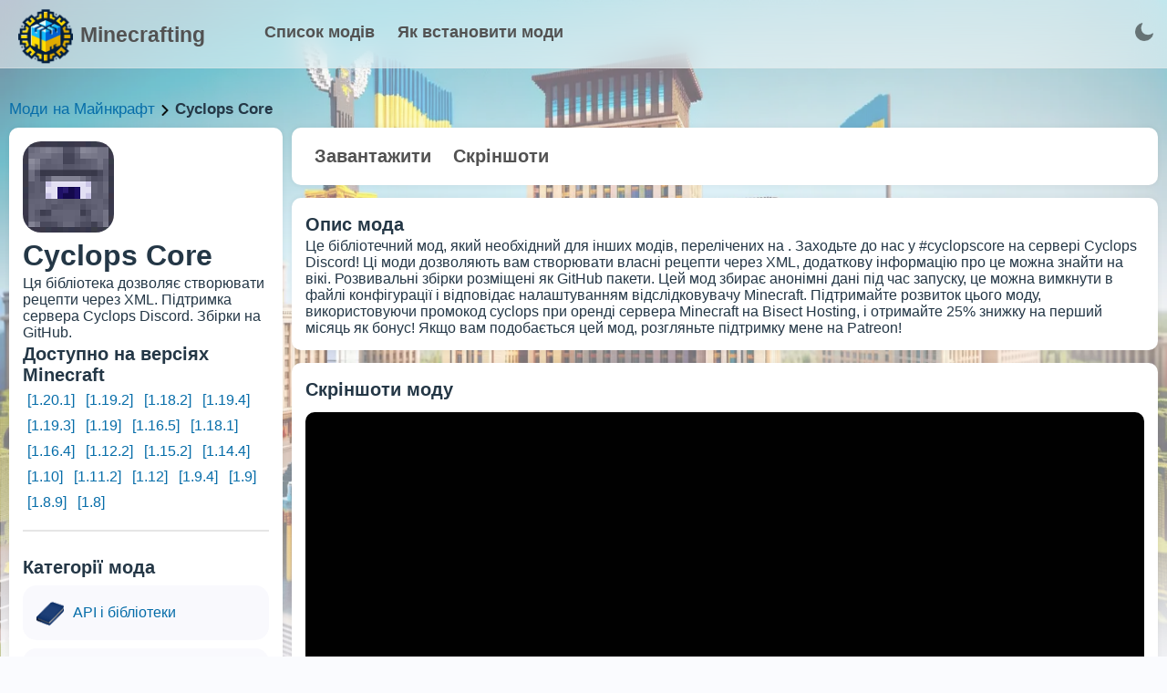

--- FILE ---
content_type: text/html; charset=utf-8
request_url: https://minecrafting.in.ua/mod/cyclops-core
body_size: 19083
content:
<!doctype html>
<html data-n-head-ssr lang="uk" data-n-head="%7B%22lang%22:%7B%22ssr%22:%22uk%22%7D%7D">
  <head >
    <meta data-n-head="ssr" charset="utf-8"><meta data-n-head="ssr" lang="en"><meta data-n-head="ssr" name="viewport" content="width=device-width, initial-scale=1.0, minimum-scale=1.0, maximum-scale=5.0, viewport-fit=cover"><meta data-n-head="ssr" name="theme-color" content="#fff"><meta data-n-head="ssr" name="apple-mobile-web-app-status-bar-style" content="default"><meta data-n-head="ssr" name="apple-mobile-web-app-capable" content="yes"><meta data-n-head="ssr" data-hid="charset" charset="utf-8"><meta data-n-head="ssr" data-hid="mobile-web-app-capable" name="mobile-web-app-capable" content="yes"><meta data-n-head="ssr" data-hid="apple-mobile-web-app-title" name="apple-mobile-web-app-title" content="Minecrafting"><meta data-n-head="ssr" data-hid="og:type" name="og:type" property="og:type" content="website"><meta data-n-head="ssr" data-hid="og:title" name="og:title" property="og:title" content="Minecrafting"><meta data-n-head="ssr" data-hid="og:site_name" name="og:site_name" property="og:site_name" content="Minecrafting"><meta data-n-head="ssr" data-hid="description" name="description" content="🔮🛠️ Мод Cyclops Core для Minecraft - це потужний інструмент, який дозволяє розширити можливості вашої гри. Цей мод додає нові можливості, предмети та функції, щоб зробити ігровий процес ще цікавішим і захопливішим."><title>Cyclops Core [1.18.2] [1.19.4] [1.16.5] [1.12.2] [1.15.2]  - мод на Майнкрафт українською 🇺🇦</title><link data-n-head="ssr" data-hid="shortcut-icon" rel="shortcut icon" href="/_nuxt/icons/icon_64x64.4c830a.png"><link data-n-head="ssr" data-hid="apple-touch-icon" rel="apple-touch-icon" href="/_nuxt/icons/icon_512x512.4c830a.png" sizes="512x512"><link data-n-head="ssr" rel="manifest" href="/_nuxt/manifest.43459cb8.webmanifest" data-hid="manifest"><script data-n-head="ssr" src="https://www.googletagmanager.com/gtag/js?id=G-3LG6CMNFBW" async></script><script data-n-head="ssr" src="/scripts/ga.js"></script><noscript data-n-head="ssr" data-hid="305080c9"><style></style></noscript><link rel="preload" href="/_nuxt/6f2c4df.js" as="script"><link rel="preload" href="/_nuxt/00372f1.js" as="script"><link rel="preload" href="/_nuxt/50a57a2.js" as="script"><link rel="preload" href="/_nuxt/2be0390.js" as="script"><link rel="preload" href="/_nuxt/03f1d08.js" as="script"><style data-vue-ssr-id="17bc9ac2:0 f20f7434:0 962c1f3c:0 3471337c:0 27cc1722:0 08ad22ec:0 40ab93a2:0 702a8b34:0">:root{--text-color:#243746;--url-color:#066da9;--bg:#fafbfe;--bg-white:#fff;--grey-text:#525252;--dark-text:#242424;--border-grey:#e6e6e6;--grey-light:#f7f7f8;--cab-icon:#fff;--cab-text-grey:grey;--modal-scroll:#f9f9fd;--modal-scroll-thumb:#e4e6ec;--header-mobile:#fff}.dark-mode{--text-color:#ebf4f1;--url-color:#3db8ff;--bg:#141a2a;--bg-white:#1c263c;--grey-text:#c6cff1;--dark-text:#acb5c7;--border-grey:#283461;--grey-light:#384963;--cab-icon:#8091ab;--cab-text-grey:#95a7c2;--modal-scroll:#141a2a;--modal-scroll-thumb:#0b0f1b;--header-mobile:#000}body{background-color:#fafbfe;background-color:var(--bg);color:#243746;color:var(--text-color);font-family:"Arial",sans-serif;margin:0;padding:0;transition:background-color .3s}h1,h2,h3{margin:3px 0}h2{font-size:20px}h3{font-size:17px}a{color:#066da9;color:var(--url-color);text-decoration:none;text-decoration:initial}.dark-mode input::-moz-placeholder,.dark-mode textarea::-moz-placeholder{color:#c2d4f0}.dark-mode input::placeholder,.dark-mode textarea::placeholder{color:#c2d4f0}.fade-enter-active,.fade-leave-active{transition:opacity .1s}.fade-enter,.fade-leave-to{opacity:0}input{-webkit-appearance:none;-moz-appearance:none;appearance:none;background:#fff;border:1px solid #e6e6e9;border-radius:6px;height:40px;padding:0 10px;width:100px}input:focus,input:hover{border:1px solid #00a2ff}input:focus{background:#fff;outline:none}textarea{background:#fff;border:1px solid #e6e6e9;border-radius:6px;height:100px;padding:10px;resize:none;width:calc(100% - 20px)}textarea:focus,textarea:hover{border:1px solid #00a2ff}textarea:focus{background:#fff;outline:none}.dark-mode input,.dark-mode textarea{background:#141a2a;border:#e6e6e6;border:var(--border-grey);color:grey;color:var(--cab-text-grey)}.tooltip{backdrop-filter:blur(10px);border-radius:4px;display:block!important;z-index:10000}.tooltip .tooltip-inner{background:rgba(0,0,0,.2);border-radius:4px;color:#fff;padding:5px 10px 4px}.tooltip .tooltip-arrow{backdrop-filter:blur(15px);border-color:rgba(0,0,0,.2);border-style:solid;height:0;margin:5px;position:absolute;width:0;z-index:1}.tooltip[x-placement^=top]{margin-bottom:5px}.tooltip[x-placement^=top] .tooltip-arrow{border-bottom-color:transparent!important;border-left-color:transparent!important;border-right-color:transparent!important;border-width:5px 5px 0;bottom:-5px;left:calc(50% - 5px);margin-bottom:0;margin-top:0}.tooltip[x-placement^=bottom]{margin-top:5px}.tooltip[x-placement^=bottom] .tooltip-arrow{border-left-color:transparent!important;border-right-color:transparent!important;border-top-color:transparent!important;border-width:0 5px 5px;left:calc(50% - 5px);margin-bottom:0;margin-top:0;top:-5px}.tooltip[x-placement^=right]{margin-left:5px}.tooltip[x-placement^=right] .tooltip-arrow{border-bottom-color:transparent!important;border-left-color:transparent!important;border-top-color:transparent!important;border-width:5px 5px 5px 0;left:-5px;margin-left:0;margin-right:0;top:calc(50% - 5px)}.tooltip[x-placement^=left]{margin-right:5px}.tooltip[x-placement^=left] .tooltip-arrow{border-bottom-color:transparent!important;border-right-color:transparent!important;border-top-color:transparent!important;border-width:5px 0 5px 5px;margin-left:0;margin-right:0;right:-5px;top:calc(50% - 5px)}.tooltip.popover .popover-inner{background:#f9f9f9;border-radius:5px;box-shadow:0 5px 30px rgba(black,.1);color:#000;padding:24px}.tooltip.popover .popover-arrow{border-color:#f9f9f9}.tooltip[aria-hidden=true]{opacity:0;transition:opacity .15s,visibility .15s;visibility:hidden}.tooltip[aria-hidden=false]{opacity:1;transition:opacity .15s;visibility:visible}.button_blue{background:#2fb3ff;border:initial;border-radius:6px;box-shadow:0 10px 15px rgba(86,193,255,.3);color:#fff;cursor:pointer;font-weight:600;height:40px;line-height:40px;margin:5px 0 5px 10px;overflow:hidden;padding:0 15px;transition:.2s}.button_blue:hover{background:#249ce2;box-shadow:0 10px 15px rgba(86,193,255,.6);transition:.2s}.button_grey{background:#e4e4e4;border:none;border-radius:6px;color:#080808;font-weight:600;height:40px;line-height:40px;margin:5px 0 5px 10px;padding:0 15px;transition:.2s}.button_red{background:#ff2f63;box-shadow:0 10px 15px rgba(255,86,123,.3)}.button_red:hover{background:#dd2654;box-shadow:0 10px 15px rgba(212,69,100,.3)}.button_green{background:#27e620;box-shadow:0 10px 15px rgba(100,255,86,.3)}.button_green:hover{background:#27f70c;box-shadow:0 10px 15px rgba(81,212,69,.3)}.cloading{cursor:wait}.p_prem{background-color:rgba(47,179,255,.2);border-radius:3px;color:#2fb3ff!important;font-weight:700;padding:2px 4px}.p_prem img{vertical-align:bottom;width:20px}.clickAnim{transition:.2s}.clickAnim:active{transform:scale(.97);transform:.2s}hr{border:1px solid #e6e6e6;border:1px solid var(--border-grey);margin:15px 0}p{margin:0}.mod-icon-medium{background:#e6e6e6;background:var(--border-grey);border-radius:20px;float:left;height:100px;overflow:hidden;width:100px}.mod-icon-medium img{height:100%;width:100%}.invert{filter:invert(1)}.content{background:url(/assets/main_page/shadows1.webp);background-repeat:round;height:800px;padding-top:100px;width:100%}.content .blocks{margin:30px auto;width:1300px}.content .blocks .full{display:inline-block;width:100%}.content .blocks .left{float:left;width:350px}.content .blocks .right{float:left;margin-left:20px;width:930px}.content .blocks .block{background:#fff;background:var(--bg-white);border-radius:20px;box-shadow:0 0 6px rgba(0,0,0,.06);margin-bottom:20px;overflow:hidden}.content .blocks .block,.content .blocks .fullButton{display:inline-block;padding:15px;width:calc(100% - 30px)}.content .blocks .fullButton{background:#f9f9fd;background:var(--modal-scroll);border-radius:15px;line-height:30px;margin-top:5px;transition:.2s}.content .blocks .fullButton:hover{background:#e4e6ec;background:var(--modal-scroll-thumb);transition:.2s}.content .blocks .fullButton .img{float:left;height:30px;width:30px}.content .blocks .fullButton .img img{height:30px;width:30px}.content .blocks .fullButton span{float:left;margin-left:10px;width:calc(100% - 40px)}.hrefs{font-size:17px;font-weight:500;margin:10px 0;width:100%}.hrefs img{height:12px;vertical-align:middle;width:12px}.hrefs span{font-weight:800}.icon{height:18px;vertical-align:middle;width:18px}.dark-mode .icon{filter:invert(1)}.leftMobile{display:none}@media (max-width:1350px){.content .blocks{margin:0 10px 20px;width:calc(100% - 20px)}.content .blocks .left{width:300px}.content .blocks .right{margin-left:10px;width:calc(100% - 310px)}.content .blocks .block{border-radius:10px;margin-bottom:10px;width:calc(100% - 30px)}}@media (max-width:900px){.content .blocks .left{width:100%}.content .blocks .leftSort{display:none}.content .blocks .leftMobile{display:inline-block;width:100%}.content .blocks .right{float:left;margin-left:0;width:100%}}@media (max-width:500px){.mod-icon-medium{float:none;margin:0 auto}}
.iziToast-capsule{backface-visibility:hidden;font-size:0;height:0;transform:translateZ(0);transition:transform .5s cubic-bezier(.25,.8,.25,1),height .5s cubic-bezier(.25,.8,.25,1);width:100%}.iziToast-capsule,.iziToast-capsule *{box-sizing:border-box}.iziToast-overlay{bottom:-100px;display:block;left:0;position:fixed;right:0;top:-100px;z-index:997}.iziToast{background:hsla(0,0%,93%,.9);border-color:hsla(0,0%,93%,.9);clear:both;cursor:default;display:inline-block;font-family:"Lato",Tahoma,Arial;font-size:14px;padding:8px 45px 9px 0;pointer-events:all;position:relative;transform:translateX(0);width:100%;-webkit-touch-callout:none;min-height:54px;-webkit-user-select:none;-moz-user-select:none;user-select:none}.iziToast>.iziToast-progressbar{background:hsla(0,0%,100%,.2);bottom:0;left:0;position:absolute;width:100%;z-index:1}.iziToast>.iziToast-progressbar>div{background:rgba(0,0,0,.3);border-radius:0 0 3px 3px;height:2px;width:100%}.iziToast.iziToast-balloon:before{border-left:15px solid transparent;border-radius:0;border-right:0 solid transparent;border-top:10px solid #000;border-top-color:inherit;content:"";height:0;left:auto;position:absolute;right:8px;top:100%;width:0}.iziToast.iziToast-balloon .iziToast-progressbar{bottom:auto;top:0}.iziToast.iziToast-balloon>div{border-radius:0 0 0 3px}.iziToast>.iziToast-cover{background-color:rgba(0,0,0,.1);background-position:50% 50%;background-repeat:no-repeat;background-size:100%;bottom:0;height:100%;left:0;margin:0;position:absolute;top:0}.iziToast>.iziToast-close{background:url("[data-uri]") no-repeat 50% 50%;background-size:8px;border:0;cursor:pointer;height:100%;opacity:.6;outline:none;padding:0;position:absolute;right:0;top:0;width:42px}.iziToast>.iziToast-close:hover{opacity:1}.iziToast>.iziToast-body{height:auto;margin:0 0 0 15px;min-height:36px;padding:0 0 0 10px;position:relative;text-align:left}.iziToast>.iziToast-body:after{clear:both;content:"";display:table}.iziToast>.iziToast-body .iziToast-texts{display:inline-block;float:left;margin:10px 0 0;padding-right:2px}.iziToast>.iziToast-body .iziToast-inputs{float:left;margin:3px -2px;min-height:19px}.iziToast>.iziToast-body .iziToast-inputs>input:not([type=checkbox]):not([type=radio]),.iziToast>.iziToast-body .iziToast-inputs>select{background:rgba(0,0,0,.1);border:0;border-radius:2px;box-shadow:0 0 0 1px rgba(0,0,0,.2);color:#000;display:inline-block;font-size:13px;letter-spacing:.02em;margin:2px;min-height:26px;padding:4px 7px;position:relative}.iziToast>.iziToast-body .iziToast-inputs>input:not([type=checkbox]):not([type=radio]):focus,.iziToast>.iziToast-body .iziToast-inputs>select:focus{box-shadow:0 0 0 1px rgba(0,0,0,.6)}.iziToast>.iziToast-body .iziToast-buttons{float:left;margin:4px -2px;min-height:17px}.iziToast>.iziToast-body .iziToast-buttons>a,.iziToast>.iziToast-body .iziToast-buttons>button,.iziToast>.iziToast-body .iziToast-buttons>input:not([type=checkbox]):not([type=radio]){background:rgba(0,0,0,.1);border:0;border-radius:2px;color:#000;cursor:pointer;display:inline-block;font-size:12px;letter-spacing:.02em;margin:2px;padding:5px 10px;position:relative}.iziToast>.iziToast-body .iziToast-buttons>a:hover,.iziToast>.iziToast-body .iziToast-buttons>button:hover,.iziToast>.iziToast-body .iziToast-buttons>input:not([type=checkbox]):not([type=radio]):hover{background:rgba(0,0,0,.2)}.iziToast>.iziToast-body .iziToast-buttons>a:focus,.iziToast>.iziToast-body .iziToast-buttons>button:focus,.iziToast>.iziToast-body .iziToast-buttons>input:not([type=checkbox]):not([type=radio]):focus{box-shadow:0 0 0 1px rgba(0,0,0,.6)}.iziToast>.iziToast-body .iziToast-buttons>a:active,.iziToast>.iziToast-body .iziToast-buttons>button:active,.iziToast>.iziToast-body .iziToast-buttons>input:not([type=checkbox]):not([type=radio]):active{top:1px}.iziToast>.iziToast-body .iziToast-icon{color:#000;display:table;font-size:23px;height:100%;height:24px;left:0;line-height:24px;margin-top:-12px;position:absolute;top:50%;width:24px}.iziToast>.iziToast-body .iziToast-icon.ico-info{background:url("[data-uri]") no-repeat 50% 50%;background-size:85%}.iziToast>.iziToast-body .iziToast-icon.ico-warning{background:url("[data-uri]") no-repeat 50% 50%;background-size:85%}.iziToast>.iziToast-body .iziToast-icon.ico-error{background:url("[data-uri]") no-repeat 50% 50%;background-size:80%}.iziToast>.iziToast-body .iziToast-icon.ico-success{background:url("[data-uri]") no-repeat 50% 50%;background-size:85%}.iziToast>.iziToast-body .iziToast-icon.ico-question{background:url("[data-uri]") no-repeat 50% 50%;background-size:85%}.iziToast>.iziToast-body .iziToast-title{color:#000;margin:0}.iziToast>.iziToast-body .iziToast-message,.iziToast>.iziToast-body .iziToast-title{float:left;font-size:14px;line-height:16px;padding:0;text-align:left;white-space:normal}.iziToast>.iziToast-body .iziToast-message{color:rgba(0,0,0,.6);margin:0 0 10px}.iziToast.iziToast-animateInside .iziToast-buttons-child,.iziToast.iziToast-animateInside .iziToast-icon,.iziToast.iziToast-animateInside .iziToast-inputs-child,.iziToast.iziToast-animateInside .iziToast-message,.iziToast.iziToast-animateInside .iziToast-title{opacity:0}.iziToast-target{margin:0 auto;position:relative;width:100%}.iziToast-target .iziToast-capsule{overflow:hidden}.iziToast-target .iziToast-capsule:after{clear:both;content:" ";display:block;font-size:0;height:0;visibility:hidden}.iziToast-target .iziToast-capsule .iziToast{float:left;width:100%}.iziToast-wrapper{display:flex;flex-direction:column;pointer-events:none;position:fixed;width:100%;z-index:99999}.iziToast-wrapper .iziToast.iziToast-balloon:before{border-left:15px solid transparent;border-right:0 solid transparent;border-top:10px solid #000;border-top-color:inherit;left:auto;right:8px}.iziToast-wrapper-bottomLeft{bottom:0;left:0;text-align:left}.iziToast-wrapper-bottomLeft .iziToast.iziToast-balloon:before{border-left:0 solid transparent;border-right:15px solid transparent;left:8px;right:auto}.iziToast-wrapper-bottomRight{bottom:0;right:0;text-align:right}.iziToast-wrapper-topLeft{left:0;text-align:left;top:0}.iziToast-wrapper-topLeft .iziToast.iziToast-balloon:before{border-left:0 solid transparent;border-right:15px solid transparent;left:8px;right:auto}.iziToast-wrapper-topRight{right:0;text-align:right;top:0}.iziToast-wrapper-topCenter{left:0;right:0;text-align:center;top:0}.iziToast-wrapper-bottomCenter,.iziToast-wrapper-center{bottom:0;left:0;right:0;text-align:center}.iziToast-wrapper-center{align-items:center;flex-flow:column;justify-content:center;top:0}.iziToast-rtl{direction:rtl;font-family:Tahoma,"Lato",Arial;padding:8px 0 9px 45px}.iziToast-rtl .iziToast-cover{left:auto;right:0}.iziToast-rtl .iziToast-close{left:0;right:auto}.iziToast-rtl .iziToast-body{margin:0 16px 0 0;padding:0 10px 0 0;text-align:right}.iziToast-rtl .iziToast-body .iziToast-buttons,.iziToast-rtl .iziToast-body .iziToast-inputs,.iziToast-rtl .iziToast-body .iziToast-message,.iziToast-rtl .iziToast-body .iziToast-texts,.iziToast-rtl .iziToast-body .iziToast-title{float:right;text-align:right}.iziToast-rtl .iziToast-body .iziToast-icon{left:auto;right:0}@media only screen and (min-width:568px){.iziToast-wrapper{padding:10px 15px}.iziToast{border-radius:3px;margin:5px 0;width:auto}.iziToast:after{border-radius:3px;box-shadow:inset 0 -10px 20px -10px rgba(0,0,0,.2),inset 0 0 5px rgba(0,0,0,.1),0 8px 8px -5px rgba(0,0,0,.25);content:"";height:100%;left:0;position:absolute;top:0;width:100%;z-index:-1}.iziToast:not(.iziToast-rtl) .iziToast-cover{border-radius:3px 0 0 3px}.iziToast.iziToast-rtl .iziToast-cover{border-radius:0 3px 3px 0}.iziToast.iziToast-color-dark:after{box-shadow:inset 0 -10px 20px -10px hsla(0,0%,100%,.3),0 10px 10px -5px rgba(0,0,0,.25)}.iziToast.iziToast-balloon .iziToast-progressbar{background:transparent}.iziToast.iziToast-balloon:after{box-shadow:0 10px 10px -5px rgba(0,0,0,.25),inset 0 10px 20px -5px rgba(0,0,0,.25)}.iziToast-target .iziToast:after{box-shadow:inset 0 -10px 20px -10px rgba(0,0,0,.2),inset 0 0 5px rgba(0,0,0,.1)}}.iziToast.iziToast-theme-dark{background:#565c70;border-color:#565c70}.iziToast.iziToast-theme-dark .iziToast-title{color:#fff}.iziToast.iziToast-theme-dark .iziToast-message{color:hsla(0,0%,100%,.7);font-weight:300}.iziToast.iziToast-theme-dark .iziToast-close{background:url("[data-uri]") no-repeat 50% 50%;background-size:8px}.iziToast.iziToast-theme-dark .iziToast-icon{color:#fff}.iziToast.iziToast-theme-dark .iziToast-icon.ico-info{background:url("[data-uri]") no-repeat 50% 50%;background-size:85%}.iziToast.iziToast-theme-dark .iziToast-icon.ico-warning{background:url("[data-uri]") no-repeat 50% 50%;background-size:85%}.iziToast.iziToast-theme-dark .iziToast-icon.ico-error{background:url("[data-uri]") no-repeat 50% 50%;background-size:80%}.iziToast.iziToast-theme-dark .iziToast-icon.ico-success{background:url("[data-uri]") no-repeat 50% 50%;background-size:85%}.iziToast.iziToast-theme-dark .iziToast-icon.ico-question{background:url("[data-uri]") no-repeat 50% 50%;background-size:85%}.iziToast.iziToast-theme-dark .iziToast-buttons>a,.iziToast.iziToast-theme-dark .iziToast-buttons>button,.iziToast.iziToast-theme-dark .iziToast-buttons>input{background:hsla(0,0%,100%,.1);color:#fff}.iziToast.iziToast-theme-dark .iziToast-buttons>a:hover,.iziToast.iziToast-theme-dark .iziToast-buttons>button:hover,.iziToast.iziToast-theme-dark .iziToast-buttons>input:hover{background:hsla(0,0%,100%,.2)}.iziToast.iziToast-theme-dark .iziToast-buttons>a:focus,.iziToast.iziToast-theme-dark .iziToast-buttons>button:focus,.iziToast.iziToast-theme-dark .iziToast-buttons>input:focus{box-shadow:0 0 0 1px hsla(0,0%,100%,.6)}.iziToast.iziToast-color-red{background:rgba(255,175,180,.9);border-color:rgba(255,175,180,.9)}.iziToast.iziToast-color-orange{background:rgba(255,207,165,.9);border-color:rgba(255,207,165,.9)}.iziToast.iziToast-color-yellow{background:rgba(255,249,178,.9);border-color:rgba(255,249,178,.9)}.iziToast.iziToast-color-blue{background:rgba(157,222,255,.9);border-color:rgba(157,222,255,.9)}.iziToast.iziToast-color-green{background:rgba(166,239,184,.9);border-color:rgba(166,239,184,.9)}.iziToast.iziToast-layout2 .iziToast-body .iziToast-message,.iziToast.iziToast-layout2 .iziToast-body .iziToast-texts{width:100%}.iziToast.iziToast-layout3{border-radius:2px}.iziToast.iziToast-layout3:after{display:none}.iziToast .revealIn,.iziToast.revealIn{animation:iziT-revealIn 1s cubic-bezier(.25,1.6,.25,1) both}.iziToast .slideIn,.iziToast.slideIn{animation:iziT-slideIn 1s cubic-bezier(.16,.81,.32,1) both}.iziToast.bounceInLeft{animation:iziT-bounceInLeft .7s ease-in-out both}.iziToast.bounceInRight{animation:iziT-bounceInRight .85s ease-in-out both}.iziToast.bounceInDown{animation:iziT-bounceInDown .7s ease-in-out both}.iziToast.bounceInUp{animation:iziT-bounceInUp .7s ease-in-out both}.iziToast .fadeIn,.iziToast.fadeIn{animation:iziT-fadeIn .5s ease both}.iziToast.fadeInUp{animation:iziT-fadeInUp .7s ease both}.iziToast.fadeInDown{animation:iziT-fadeInDown .7s ease both}.iziToast.fadeInLeft{animation:iziT-fadeInLeft .85s cubic-bezier(.25,.8,.25,1) both}.iziToast.fadeInRight{animation:iziT-fadeInRight .85s cubic-bezier(.25,.8,.25,1) both}.iziToast.flipInX{animation:iziT-flipInX .85s cubic-bezier(.35,0,.25,1) both}.iziToast.fadeOut{animation:iziT-fadeOut .7s ease both}.iziToast.fadeOutDown{animation:iziT-fadeOutDown .7s cubic-bezier(.4,.45,.15,.91) both}.iziToast.fadeOutUp{animation:iziT-fadeOutUp .7s cubic-bezier(.4,.45,.15,.91) both}.iziToast.fadeOutLeft{animation:iziT-fadeOutLeft .5s ease both}.iziToast.fadeOutRight{animation:iziT-fadeOutRight .5s ease both}.iziToast.flipOutX{animation:iziT-flipOutX .7s cubic-bezier(.4,.45,.15,.91) both;backface-visibility:visible!important}.iziToast-overlay.fadeIn{animation:iziT-fadeIn .5s ease both}.iziToast-overlay.fadeOut{animation:iziT-fadeOut .7s ease both}@keyframes iziT-revealIn{0%{opacity:0;transform:scale3d(.3,.3,1)}to{opacity:1}}@keyframes iziT-slideIn{0%{opacity:0;transform:translateX(50px)}to{opacity:1;transform:translateX(0)}}@keyframes iziT-bounceInLeft{0%{opacity:0;transform:translateX(280px)}50%{opacity:1;transform:translateX(-20px)}70%{transform:translateX(10px)}to{transform:translateX(0)}}@keyframes iziT-bounceInRight{0%{opacity:0;transform:translateX(-280px)}50%{opacity:1;transform:translateX(20px)}70%{transform:translateX(-10px)}to{transform:translateX(0)}}@keyframes iziT-bounceInDown{0%{opacity:0;transform:translateY(-200px)}50%{opacity:1;transform:translateY(10px)}70%{transform:translateY(-5px)}to{transform:translateY(0)}}@keyframes iziT-bounceInUp{0%{opacity:0;transform:translateY(200px)}50%{opacity:1;transform:translateY(-10px)}70%{transform:translateY(5px)}to{transform:translateY(0)}}@keyframes iziT-fadeIn{0%{opacity:0}to{opacity:1}}@keyframes iziT-fadeInUp{0%{opacity:0;transform:translate3d(0,100%,0)}to{opacity:1;transform:none}}@keyframes iziT-fadeInDown{0%{opacity:0;transform:translate3d(0,-100%,0)}to{opacity:1;transform:none}}@keyframes iziT-fadeInLeft{0%{opacity:0;transform:translate3d(300px,0,0)}to{opacity:1;transform:none}}@keyframes iziT-fadeInRight{0%{opacity:0;transform:translate3d(-300px,0,0)}to{opacity:1;transform:none}}@keyframes iziT-flipInX{0%{opacity:0;transform:perspective(400px) rotateX(90deg)}40%{transform:perspective(400px) rotateX(-20deg)}60%{opacity:1;transform:perspective(400px) rotateX(10deg)}80%{transform:perspective(400px) rotateX(-5deg)}to{transform:perspective(400px)}}@keyframes iziT-fadeOut{0%{opacity:1}to{opacity:0}}@keyframes iziT-fadeOutDown{0%{opacity:1}to{opacity:0;transform:translate3d(0,100%,0)}}@keyframes iziT-fadeOutUp{0%{opacity:1}to{opacity:0;transform:translate3d(0,-100%,0)}}@keyframes iziT-fadeOutLeft{0%{opacity:1}to{opacity:0;transform:translate3d(-200px,0,0)}}@keyframes iziT-fadeOutRight{0%{opacity:1}to{opacity:0;transform:translate3d(200px,0,0)}}@keyframes iziT-flipOutX{0%{transform:perspective(400px)}30%{opacity:1;transform:perspective(400px) rotateX(-20deg)}to{opacity:0;transform:perspective(400px) rotateX(90deg)}}

.buttonToTop{background-image:linear-gradient(135deg,#e643ff 10%,#9109e0);border-radius:50%;bottom:0;box-shadow:1px 1px 5px 0 rgba(0,0,0,.1);color:#fff;cursor:pointer;font-size:26px;height:50px;line-height:55px;margin-bottom:30px;margin-right:30px;position:fixed;right:0;text-align:center;transition:.3s;width:50px;z-index:9}.buttonToTop:hover{filter:brightness(1.1);transition:.2s}.buttonToTop img{filter:invert(1);height:24px;transform:rotate(-90deg);width:24px}@media (max-width:1280px){.buttonToTop{margin-bottom:80px}}
.content .blocks .hats button[data-v-6275b50b]{background:none;border:none;border-radius:10px;color:var(--grey-text);cursor:pointer;font-size:20px;font-weight:900;padding:5px 10px;transition:.2s}.content .blocks .hats button[data-v-6275b50b]:hover{background:rgba(0,0,0,.05);transition:.2s}.content .blocks .block .type[data-v-6275b50b],.content .blocks .filter .line[data-v-6275b50b]{display:inline-block;width:100%}.content .blocks .block .type[data-v-6275b50b]{padding:10px 0}.content .blocks .block .user[data-v-6275b50b]{border-radius:15px;display:inline-block;line-height:30px;margin-top:5px;padding:5px 0;transition:.2s;width:100%}.content .blocks .block .user .avatar[data-v-6275b50b]{border-radius:10px;float:left;height:60px;overflow:hidden;width:60px}.content .blocks .block .user .avatar img[data-v-6275b50b]{height:100%;width:100%}.content .blocks .block .user .info[data-v-6275b50b]{float:left;margin-left:10px;padding-top:10px;width:calc(100% - 70px)}.content .blocks .block .user[data-v-6275b50b]:hover{background:var(--modal-scroll);transition:.2s}.block .files[data-v-6275b50b]{width:100%}.block .files table[data-v-6275b50b]{border-collapse:collapse;border-radius:10px;overflow:hidden;width:100%}.block .files table td[data-v-6275b50b],.block .files table th[data-v-6275b50b]{padding:8px}.block .files table tr[data-v-6275b50b]:nth-child(2n){background-color:rgba(0,0,0,.05)}.block .files table tr[data-v-6275b50b]:hover{background-color:var(--modal-scroll-thumb)}.block .files table tr[data-v-6275b50b]{cursor:pointer}.block .files table th[data-v-6275b50b]{font-size:18px;font-weight:900;padding-bottom:12px;padding-top:12px;text-align:left}.block .files table .icon[data-v-6275b50b]{background:#31ef07;border-radius:10px;height:40px;width:40px}.block .files table .icon img[data-v-6275b50b]{filter:invert(1);height:20px;margin:10px;width:20px}.block .files .file[data-v-6275b50b]{border-radius:10px;display:inline-block;margin:10px auto;max-width:100%;overflow:hidden}.block .files .file img[data-v-6275b50b]{cursor:pointer;display:block}.versions a[data-v-6275b50b]{display:inline-block;margin:0 2px 2px 0;padding:4px 5px}.modal-window[data-v-6275b50b]{backdrop-filter:blur(1px);background-color:rgba(0,0,0,.5);bottom:0;color:#fff;left:0;pointer-events:auto;position:fixed;right:0;top:0;transition:all .3s;z-index:9999}.modal-window .in[data-v-6275b50b]{background:#2f5576;background:url(/assets/modal.png);border-radius:5px;height:580px;left:50%;position:absolute;top:50%;transform:translate(-50%,-50%);width:500px}.in .emoji[data-v-6275b50b]{margin-left:-33px;margin-top:-33px;position:absolute;transform:rotate(20deg);width:100px}.in .close[data-v-6275b50b]{cursor:pointer;font-size:25px;height:50px;margin-left:450px;margin-right:20px;margin-top:20px;position:absolute;text-align:center;width:50px}.in .close img[data-v-6275b50b]{filter:invert(1);height:30px;width:30px}.in .close[data-v-6275b50b]:hover{color:#ccc}.in .namemodal[data-v-6275b50b]{font-size:30px;font-weight:800;line-height:120px;text-align:center}.in .captcha[data-v-6275b50b]{display:table;margin:10px auto 0}.in .lines[data-v-6275b50b]{margin:-40px auto 0;width:70%}.in .lines .input[data-v-6275b50b]{font-size:19px;font-weight:600;margin-top:30px;text-align:center;width:100%}.in .lines .input input[data-v-6275b50b]{background:#daeff3;border:1px solid #cacaca;border-radius:5px;font-size:18px;height:46px;margin-top:5px;padding:0 10px;text-align:center;width:calc(100% - 20px)}.in .lines .passwords[data-v-6275b50b]{display:flex;justify-content:space-between}.in .lines .passwords input[data-v-6275b50b]{width:calc(48% - 20px)!important}.in button[data-v-6275b50b]{background-color:#fff;background-image:linear-gradient(90deg,#2b96cf,#2dc0c0 50%,#3fcc9f);border:none;border-radius:5px;color:#fff;cursor:pointer;font-size:30px;font-weight:1000;height:70px;margin:30px 15% 0;outline:none;transition:.2s;width:70%}.in button[data-v-6275b50b]:hover{box-shadow:1px 1px 10px rgba(0,0,0,.2);filter:contrast(1.3);transition:.2s}.in .smalls[data-v-6275b50b]{margin-top:10px;text-align:center}.in .smalls span[data-v-6275b50b]{color:#e7e7e7;cursor:pointer;-webkit-text-decoration:underline;text-decoration:underline}.os[data-v-6275b50b]{display:flex;justify-content:space-evenly;margin:10px auto 0;transition:.2s;width:100%}.os .system[data-v-6275b50b]{cursor:pointer;display:block}.os .system .bg[data-v-6275b50b]{transition:.2s;width:170px}.os .system .os_logo[data-v-6275b50b]{margin-left:47px;margin-top:53px;position:absolute;transition:.2s;width:70px;z-index:999}.os .system .name[data-v-6275b50b]{color:#fff;font-size:23px;margin-top:-19px}.os .system .android[data-v-6275b50b],.os .system .linux[data-v-6275b50b]{margin-left:50px;margin-top:5px;position:absolute}.os .system:hover .os_logo[data-v-6275b50b]{transform:scale(1.1);transition:.2s}.os .system:hover .bg[data-v-6275b50b]{transform:rotate(30deg);transition:.2s}.descr[data-v-6275b50b]{font-size:20px;margin:10px auto;text-align:center;width:70%}.descr a[data-v-6275b50b]{color:#b5deff;cursor:pointer;-webkit-text-decoration:underline;text-decoration:underline}.descr a[data-v-6275b50b]:hover{color:#95cfff}.down[data-v-6275b50b]{margin:0 10%;padding-bottom:50px;width:80%}.down a[data-v-6275b50b]{background:#0093f5;border-radius:10px;color:#fff;display:block;font-size:20px;font-weight:600;height:70px;line-height:70px;margin-top:10px;padding-left:40px;position:relative;text-align:center;width:calc(100% - 40px)}.down a[data-v-6275b50b]:hover{background:#0381d4;box-shadow:0 0 10px #0381d4}.down a .os_logo[data-v-6275b50b]{left:20px;position:absolute;top:10px;width:50px}.down a .linux[data-v-6275b50b]{top:5px}.down a .win[data-v-6275b50b]{filter:contrast(2)}@media (max-width:550px){.modal-window .in[data-v-6275b50b]{height:100%;width:100%}.in .emoji[data-v-6275b50b]{display:none}.in .namemodal[data-v-6275b50b]{font-size:25px;line-height:40px;padding:30px 0}.descr[data-v-6275b50b]{font-size:18px;width:90%}.in .close[data-v-6275b50b]{margin:initial;position:fixed;right:10px;top:20px}}
.header[data-v-07cf590a]{backdrop-filter:blur(15px);background:hsla(0,0%,100%,.5);border-bottom:1px solid hsla(0,0%,89%,.4);display:inline-block;position:fixed;top:0;width:100%;z-index:99}.dark-mode .header[data-v-07cf590a]{background:rgba(20,49,73,.4);border-bottom:1px solid #143149}.header .headMain[data-v-07cf590a]{display:inline-block;font-size:18px;height:50px;line-height:50px;margin:0 calc(50% - 650px);padding:10px 0;width:1300px}.header .headMain .logo[data-v-07cf590a]{float:left;font-size:23px;font-weight:800;width:250px}.header .headMain .logo img[data-v-07cf590a]{float:left;height:60px;width:60px}.header .headMain .logo:hover img[data-v-07cf590a]{filter:contrast(1.3)}.header .headMain .logo span[data-v-07cf590a]{color:var(--grey-text);display:block;float:left;margin-left:8px;margin-top:3px}.header .headMain .buttons[data-v-07cf590a]{float:left}.header .headMain .buttons a[data-v-07cf590a]{color:var(--grey-text);font-size:18px;font-weight:900;margin-left:20px}.header .headMain .buttons a[data-v-07cf590a]:hover{color:#2fb3ff}.dark-mode .header .headMain .buttons a[data-v-07cf590a]:hover{color:#fff}.theme[data-v-07cf590a]{border-radius:10px;cursor:pointer;float:right;height:40px;margin:5px;padding:0 10px 0 0;position:relative}.theme img[data-v-07cf590a]{height:20px;margin:10px 0;opacity:.5;width:20px}.langNow[data-v-07cf590a]{font-size:15px;font-weight:400;line-height:45px}.theme .langs[data-v-07cf590a]{background:var(--bg-white);border:1px solid var(--border-grey);border-radius:5px;box-shadow:0 0 10px rgba(0,0,0,.1);height:auto;position:absolute;right:0;top:35px;width:35px}.theme .langs .l[data-v-07cf590a]{border-bottom:1px solid var(--border-grey);display:block;height:30px;line-height:30px;text-align:center;width:100%}.theme .langs .l[data-v-07cf590a]:last-child{border-bottom:initial}.theme .langs .l[data-v-07cf590a]:hover{background:rgba(0,0,0,.05)}.dark-mode .searchMini img[data-v-07cf590a],.themeD img[data-v-07cf590a]{filter:invert(1)}.lang img[data-v-07cf590a]{opacity:1}.menu-burger[data-v-07cf590a]{float:right;height:40px;margin:5px;padding:0 10px}.menu-burger img[data-v-07cf590a]{height:30px;opacity:.5;padding:5px 0;width:30px}.dark-mode .menu-burger img[data-v-07cf590a]{filter:invert(1)}.menu-burger[data-v-07cf590a],.searchMini[data-v-07cf590a]{display:none}@media (max-width:1350px){.header .headMain[data-v-07cf590a]{margin:0 20px;width:calc(100% - 20px)}}@media (max-width:900px){.header .headMain[data-v-07cf590a]{height:80px;padding:5px 0}.header .headMain .logo img[data-v-07cf590a]{height:40px;margin:10px 0;width:40px}.header .headMain .logo[data-v-07cf590a]{font-size:18px;width:auto}.header .headMain .buttons[data-v-07cf590a]{line-height:20px;width:100%}.header .headMain .buttons a[data-v-07cf590a]{font-size:16px;font-weight:700;margin-left:0;margin-right:10px}.theme[data-v-07cf590a]{position:absolute;right:10px;top:10px}}
footer[data-v-3a298a92]{background:var(--bg-white);border-top:1px solid var(--border-grey);width:100%}.navigation[data-v-3a298a92],footer[data-v-3a298a92]{display:inline-block}.navigation[data-v-3a298a92]{align-items:center;line-height:40px;margin:0 auto;padding:40px 10%;width:80%}.navigation .logo[data-v-3a298a92]{float:left;font-size:20px;font-weight:800}.navigation .logo img[data-v-3a298a92]{float:left;height:50px;width:50px}.navigation .logo:hover img[data-v-3a298a92]{filter:contrast(1.3)}.navigation .logo span[data-v-3a298a92]{color:var(--grey-text);display:block;float:left;margin-left:8px;margin-top:6px}.navigation .buttons[data-v-3a298a92]{font-weight:500}.navigation .buttons[data-v-3a298a92],.navigation .buttons a[data-v-3a298a92]{float:left;margin-left:40px}.copyright[data-v-3a298a92]{margin:0 auto;padding:30px 0;text-align:center;width:80%}.copyright img[data-v-3a298a92]{vertical-align:middle;width:20px}@media (max-width:900px){.navigation .logo[data-v-3a298a92]{float:none;height:40px;width:100%}.navigation .buttons[data-v-3a298a92]{float:none;font-weight:500;margin-left:0;text-align:center;width:100%}.navigation .buttons a[data-v-3a298a92]{border-top:1px solid rgba(0,0,0,.05);display:inline-block;margin-left:0;padding:10px 0;width:100%}.copyright[data-v-3a298a92]{width:80%}.navigation[data-v-3a298a92]{padding:20px 10%;width:80%}}
.cookies[data-v-88adaa1c]{backdrop-filter:blur(10px);background:hsla(0,0%,100%,.2);border-radius:10px;bottom:30px;box-shadow:0 5px 5px rgba(0,0,0,.15);padding:45px 15px 20px;position:fixed;right:30px;text-align:center}.dark-mode .cookies[data-v-88adaa1c]{background:rgba(6,6,17,.3)}.cookies .info[data-v-88adaa1c]{position:relative;width:100%}.cookies img[data-v-88adaa1c]{left:83px;margin:0 auto;position:absolute;top:-110px;width:100px}.cookies h2[data-v-88adaa1c]{font-size:20px}.cookies h3[data-v-88adaa1c]{font-size:15px;font-weight:300}.cookies button[data-v-88adaa1c]{background-color:#ee788e;background-image:linear-gradient(270deg,#ee788e,#feae89);border:none;border-radius:40px;color:#fff;cursor:pointer;font-size:16px;outline:none;padding:15px 30px;text-transform:uppercase}</style>
  </head>
  <body >
    <script data-n-head="ssr" data-hid="nuxt-color-mode-script" data-pbody="true">!function(){"use strict";var e=window,s=document,o=s.documentElement,a=["dark","light"],t=window.localStorage.getItem("nuxt-color-mode")||"system",c="system"===t?l():t,i=s.body.getAttribute("data-color-mode-forced");function r(e){var s=""+e+"-mode";o.classList?o.classList.add(s):o.className+=" "+s}function n(s){return e.matchMedia("(prefers-color-scheme"+s+")")}function l(){if(e.matchMedia&&"not all"!==n("").media)for(var s of a)if(n(":"+s).matches)return s;return"light"}i&&(c=i),r(c),e["__NUXT_COLOR_MODE__"]={preference:t,value:c,getColorScheme:l,addClass:r,removeClass:function(e){var s=""+e+"-mode";o.classList?o.classList.remove(s):o.className=o.className.replace(new RegExp(s,"g"),"")}}}();
</script><div data-server-rendered="true" id="__nuxt"><div id="__layout"><div><div data-v-6275b50b><div data-v-07cf590a data-v-6275b50b><div id="top" class="header" data-v-07cf590a><div class="headMain" data-v-07cf590a><a href="/" class="logo clickAnim nuxt-link-active" data-v-07cf590a><img src="/icons/64x64.png" alt="Minecrafting" data-v-07cf590a> <span data-v-07cf590a>Minecrafting</span></a> <div class="buttons" data-v-07cf590a><a href="/" class="nuxt-link-active" data-v-07cf590a>Список модів</a> <a href="/jak-vstanovyt-mody-na-minecraft" data-v-07cf590a>Як встановити моди</a></div> <div class="theme" data-v-07cf590a><img src="/assets/icons/moon.webp" alt="Dark mode" data-v-07cf590a></div></div></div></div> <!----> <!----> <div class="content" data-v-6275b50b><div class="blocks" data-v-6275b50b><div class="hrefs" data-v-6275b50b><a href="/" class="nuxt-link-active" data-v-6275b50b>Моди на Майнкрафт</a> <img src="/assets/icons/right-arrow.png" alt="Right" data-v-6275b50b> <span data-v-6275b50b>Cyclops Core</span></div> <div class="left" data-v-6275b50b><div class="block filter" data-v-6275b50b><div class="line" data-v-6275b50b><div class="mod-icon-medium" data-v-6275b50b><img src="https://cdn.minecrafting.in.ua/mods/cyclops-core/logo_thumbnail.png" alt="Cyclops Core логотип" data-v-6275b50b></div></div> <h1 data-v-6275b50b>Cyclops Core</h1> <div class="small-describe" data-v-6275b50b>
							Ця бібліотека дозволяє створювати рецепти через XML. Підтримка сервера Cyclops Discord. Збірки на GitHub.
						</div> <div class="versions" data-v-6275b50b><h2 data-v-6275b50b>Доступно на версіях Minecraft</h2> <a href="/1.20.1" data-v-6275b50b>[1.20.1] </a><a href="/1.19.2" data-v-6275b50b>[1.19.2] </a><a href="/1.18.2" data-v-6275b50b>[1.18.2] </a><a href="/1.19.4" data-v-6275b50b>[1.19.4] </a><a href="/1.19.3" data-v-6275b50b>[1.19.3] </a><a href="/1.19" data-v-6275b50b>[1.19] </a><a href="/1.16.5" data-v-6275b50b>[1.16.5] </a><a href="/1.18.1" data-v-6275b50b>[1.18.1] </a><a href="/1.16.4" data-v-6275b50b>[1.16.4] </a><a href="/1.12.2" data-v-6275b50b>[1.12.2] </a><a href="/1.15.2" data-v-6275b50b>[1.15.2] </a><a href="/1.14.4" data-v-6275b50b>[1.14.4] </a><a href="/1.10" data-v-6275b50b>[1.10] </a><a href="/1.11.2" data-v-6275b50b>[1.11.2] </a><a href="/1.12" data-v-6275b50b>[1.12] </a><a href="/1.9.4" data-v-6275b50b>[1.9.4] </a><a href="/1.9" data-v-6275b50b>[1.9] </a><a href="/1.8.9" data-v-6275b50b>[1.8.9] </a><a href="/1.8" data-v-6275b50b>[1.8] </a></div> <hr data-v-6275b50b> <div class="type" data-v-6275b50b><h2 data-v-6275b50b>Категорії мода</h2> <div class="buttons" data-v-6275b50b><a href="/library-api" class="clickAnim fullButton" data-v-6275b50b><div class="img" data-v-6275b50b><img src="/assets/icons/categories/library-api.png" alt="API і бібліотеки" class="icon" data-v-6275b50b></div> <span data-v-6275b50b>API і бібліотеки</span></a><a href="/server-utility" class="clickAnim fullButton" data-v-6275b50b><div class="img" data-v-6275b50b><img src="/assets/icons/categories/server-utility.png" alt="Для серверів" class="icon" data-v-6275b50b></div> <span data-v-6275b50b>Для серверів</span></a></div></div> <hr data-v-6275b50b> <div class="type" data-v-6275b50b><img src="/assets/icons/download.png" alt="Завантаження" class="icon" data-v-6275b50b>
							95M завантажень
						</div> <div class="type" data-v-6275b50b><img src="/assets/icons/calendar.png" alt="Створено" class="icon" data-v-6275b50b>
							Створено 10 років тому
						</div></div> <div class="block" data-v-6275b50b><h2 data-v-6275b50b>Зовнішні ресурси</h2> <div data-v-6275b50b><!----> <!----> <!----> <!----></div><div data-v-6275b50b><!----> <!----> <a href="https://github.com/CyclopsMC/CyclopsCore/wiki" target="_blank" rel="noopener noreferrer" class="fullButton clickAnim" data-v-6275b50b><div class="img" data-v-6275b50b><img src="/assets/icons/wiki.png" alt="Wiki" data-v-6275b50b></div> <span data-v-6275b50b>Wiki</span></a> <!----></div><div data-v-6275b50b><!----> <!----> <!----> <!----></div><div data-v-6275b50b><!----> <!----> <!----> <!----></div></div> <div class="block" data-v-6275b50b><h2 data-v-6275b50b>Розробники моду</h2> <div class="users" data-v-6275b50b><div class="user clickAnim" data-v-6275b50b><div class="avatar" data-v-6275b50b><img src="/assets/icons/user.png" alt="kroeser аватар" data-v-6275b50b></div> <div class="info" data-v-6275b50b><p data-v-6275b50b><b data-v-6275b50b>kroeser</b></p></div></div></div></div></div> <div class="right" data-v-6275b50b><div class="block hats" data-v-6275b50b><button class="clickAnim" data-v-6275b50b>Завантажити</button> <button class="clickAnim" data-v-6275b50b>Скріншоти</button></div> <div class="block" data-v-6275b50b><h2 data-v-6275b50b>Опис мода</h2> <p data-v-6275b50b><p>Це бібліотечний мод, який необхідний для інших модів, перелічених на . Заходьте до нас у #cyclopscore на сервері Cyclops Discord! Ці моди дозволяють вам створювати власні рецепти через XML, додаткову інформацію про це можна знайти на вікі. Розвивальні збірки розміщені як GitHub пакети. Цей мод збирає анонімні дані під час запуску, це можна вимкнути в файлі конфігурації і відповідає налаштуванням відслідковувачу Minecraft. Підтримайте розвиток цього моду, використовуючи промокод cyclops при оренді сервера Minecraft на Bisect Hosting, і отримайте 25% знижку на перший місяць як бонус! Якщо вам подобається цей мод, розгляньте підтримку мене на Patreon!</p></p></div> <div id="scr" class="block" data-v-6275b50b><h2 data-v-6275b50b>Скріншоти моду</h2> <div class="files" data-v-6275b50b><div class="file" data-v-6275b50b><img alt="Скріншот Cyclops Core #2560" title="Скріншот Cyclops Core #2560" width="1263" height="450" src="https://cdn.minecrafting.in.ua/mods/cyclops-core/images/1281158936817257_thumb.jpg" class="imgSize" data-v-6275b50b></div><div class="file" data-v-6275b50b><img alt="Скріншот Cyclops Core #2561" title="Скріншот Cyclops Core #2561" width="1384" height="450" src="https://cdn.minecrafting.in.ua/mods/cyclops-core/images/1281159334907071_thumb.jpg" class="imgSize" data-v-6275b50b></div><div class="file" data-v-6275b50b><img alt="Скріншот Cyclops Core #2562" title="Скріншот Cyclops Core #2562" width="1263" height="450" src="https://cdn.minecrafting.in.ua/mods/cyclops-core/images/1281159545801703_thumb.jpg" class="imgSize" data-v-6275b50b></div></div></div> <div id="down" class="block" data-v-6275b50b><h2 data-v-6275b50b>Завантажити Cyclops Core</h2> <div class="files" data-v-6275b50b><table id="customers" data-v-6275b50b><tr data-v-6275b50b><th data-v-6275b50b></th> <th data-v-6275b50b>Ім'я файлу</th> <th data-v-6275b50b>Завантажувач моду</th> <th data-v-6275b50b>Версія Minecraft</th></tr> <tr data-v-6275b50b><td data-v-6275b50b><div class="icon" data-v-6275b50b><img src="/assets/icons/download.png" alt="Завантажити Cyclops Core 1.20.1" data-v-6275b50b></div></td> <td data-v-6275b50b><span data-v-6275b50b>
											CyclopsCore-1.20.1-1.19.0.jar
										</span></td> <td data-v-6275b50b>Forge</td> <td data-v-6275b50b>1.20.1</td></tr><tr data-v-6275b50b><td data-v-6275b50b><div class="icon" data-v-6275b50b><img src="/assets/icons/download.png" alt="Завантажити Cyclops Core 1.19.2" data-v-6275b50b></div></td> <td data-v-6275b50b><span data-v-6275b50b>
											CyclopsCore-1.19.2-1.19.0.jar
										</span></td> <td data-v-6275b50b>Forge</td> <td data-v-6275b50b>1.19.2</td></tr><tr data-v-6275b50b><td data-v-6275b50b><div class="icon" data-v-6275b50b><img src="/assets/icons/download.png" alt="Завантажити Cyclops Core 1.18.2" data-v-6275b50b></div></td> <td data-v-6275b50b><span data-v-6275b50b>
											CyclopsCore-1.18.2-1.17.9.jar
										</span></td> <td data-v-6275b50b>Forge</td> <td data-v-6275b50b>1.18.2</td></tr><tr data-v-6275b50b><td data-v-6275b50b><div class="icon" data-v-6275b50b><img src="/assets/icons/download.png" alt="Завантажити Cyclops Core 1.19.4" data-v-6275b50b></div></td> <td data-v-6275b50b><span data-v-6275b50b>
											CyclopsCore-1.19.4-1.18.4.jar
										</span></td> <td data-v-6275b50b>Forge</td> <td data-v-6275b50b>1.19.4</td></tr><tr data-v-6275b50b><td data-v-6275b50b><div class="icon" data-v-6275b50b><img src="/assets/icons/download.png" alt="Завантажити Cyclops Core 1.19.3" data-v-6275b50b></div></td> <td data-v-6275b50b><span data-v-6275b50b>
											CyclopsCore-1.19.3-1.18.2.jar
										</span></td> <td data-v-6275b50b>Forge</td> <td data-v-6275b50b>1.19.3</td></tr><tr data-v-6275b50b><td data-v-6275b50b><div class="icon" data-v-6275b50b><img src="/assets/icons/download.png" alt="Завантажити Cyclops Core 1.19" data-v-6275b50b></div></td> <td data-v-6275b50b><span data-v-6275b50b>
											CyclopsCore-1.19-1.17.0.jar
										</span></td> <td data-v-6275b50b>Forge</td> <td data-v-6275b50b>1.19</td></tr><tr data-v-6275b50b><td data-v-6275b50b><div class="icon" data-v-6275b50b><img src="/assets/icons/download.png" alt="Завантажити Cyclops Core 1.16.5" data-v-6275b50b></div></td> <td data-v-6275b50b><span data-v-6275b50b>
											CyclopsCore-1.16.5-1.13.0.jar
										</span></td> <td data-v-6275b50b>Forge</td> <td data-v-6275b50b>1.16.5</td></tr><tr data-v-6275b50b><td data-v-6275b50b><div class="icon" data-v-6275b50b><img src="/assets/icons/download.png" alt="Завантажити Cyclops Core 1.18.1" data-v-6275b50b></div></td> <td data-v-6275b50b><span data-v-6275b50b>
											CyclopsCore-1.18.1-1.13.4.jar
										</span></td> <td data-v-6275b50b>Forge</td> <td data-v-6275b50b>1.18.1</td></tr><tr data-v-6275b50b><td data-v-6275b50b><div class="icon" data-v-6275b50b><img src="/assets/icons/download.png" alt="Завантажити Cyclops Core 1.16.4" data-v-6275b50b></div></td> <td data-v-6275b50b><span data-v-6275b50b>
											CyclopsCore-1.16.4-1.11.1.jar
										</span></td> <td data-v-6275b50b>Forge</td> <td data-v-6275b50b>1.16.4</td></tr><tr data-v-6275b50b><td data-v-6275b50b><div class="icon" data-v-6275b50b><img src="/assets/icons/download.png" alt="Завантажити Cyclops Core 1.12.2" data-v-6275b50b></div></td> <td data-v-6275b50b><span data-v-6275b50b>
											CyclopsCore-1.12.2-1.6.7.jar
										</span></td> <td data-v-6275b50b>Forge</td> <td data-v-6275b50b>1.12.2</td></tr><tr data-v-6275b50b><td data-v-6275b50b><div class="icon" data-v-6275b50b><img src="/assets/icons/download.png" alt="Завантажити Cyclops Core 1.15.2" data-v-6275b50b></div></td> <td data-v-6275b50b><span data-v-6275b50b>
											CyclopsCore-1.15.2-1.9.0.jar
										</span></td> <td data-v-6275b50b>Forge</td> <td data-v-6275b50b>1.15.2</td></tr><tr data-v-6275b50b><td data-v-6275b50b><div class="icon" data-v-6275b50b><img src="/assets/icons/download.png" alt="Завантажити Cyclops Core 1.14.4" data-v-6275b50b></div></td> <td data-v-6275b50b><span data-v-6275b50b>
											CyclopsCore-1.14.4-1.6.1.jar
										</span></td> <td data-v-6275b50b>Forge</td> <td data-v-6275b50b>1.14.4</td></tr><tr data-v-6275b50b><td data-v-6275b50b><div class="icon" data-v-6275b50b><img src="/assets/icons/download.png" alt="Завантажити Cyclops Core 1.10" data-v-6275b50b></div></td> <td data-v-6275b50b><span data-v-6275b50b>
											CyclopsCore-1.9.4-0.10.10.jar
										</span></td> <td data-v-6275b50b>Forge</td> <td data-v-6275b50b>1.10</td></tr><tr data-v-6275b50b><td data-v-6275b50b><div class="icon" data-v-6275b50b><img src="/assets/icons/download.png" alt="Завантажити Cyclops Core 1.11.2" data-v-6275b50b></div></td> <td data-v-6275b50b><span data-v-6275b50b>
											CyclopsCore-1.11.2-0.10.9.jar
										</span></td> <td data-v-6275b50b>Forge</td> <td data-v-6275b50b>1.11.2</td></tr><tr data-v-6275b50b><td data-v-6275b50b><div class="icon" data-v-6275b50b><img src="/assets/icons/download.png" alt="Завантажити Cyclops Core 1.12" data-v-6275b50b></div></td> <td data-v-6275b50b><span data-v-6275b50b>
											CyclopsCore-1.12-0.10.17.jar
										</span></td> <td data-v-6275b50b>Forge</td> <td data-v-6275b50b>1.12</td></tr><tr data-v-6275b50b><td data-v-6275b50b><div class="icon" data-v-6275b50b><img src="/assets/icons/download.png" alt="Завантажити Cyclops Core 1.9.4" data-v-6275b50b></div></td> <td data-v-6275b50b><span data-v-6275b50b>
											CyclopsCore-1.9.4-0.6.2.jar
										</span></td> <td data-v-6275b50b>Forge</td> <td data-v-6275b50b>1.9.4</td></tr><tr data-v-6275b50b><td data-v-6275b50b><div class="icon" data-v-6275b50b><img src="/assets/icons/download.png" alt="Завантажити Cyclops Core 1.9" data-v-6275b50b></div></td> <td data-v-6275b50b><span data-v-6275b50b>
											CyclopsCore-1.9-0.6.0.jar
										</span></td> <td data-v-6275b50b>Forge</td> <td data-v-6275b50b>1.9</td></tr><tr data-v-6275b50b><td data-v-6275b50b><div class="icon" data-v-6275b50b><img src="/assets/icons/download.png" alt="Завантажити Cyclops Core 1.8.9" data-v-6275b50b></div></td> <td data-v-6275b50b><span data-v-6275b50b>
											CyclopsCore-1.8.9-0.5.7.jar
										</span></td> <td data-v-6275b50b>Forge</td> <td data-v-6275b50b>1.8.9</td></tr><tr data-v-6275b50b><td data-v-6275b50b><div class="icon" data-v-6275b50b><img src="/assets/icons/download.png" alt="Завантажити Cyclops Core 1.8" data-v-6275b50b></div></td> <td data-v-6275b50b><span data-v-6275b50b>
											CyclopsCore-1.8-0.4.2.jar
										</span></td> <td data-v-6275b50b>Forge</td> <td data-v-6275b50b>1.8</td></tr></table></div></div></div></div></div> <footer data-v-3a298a92 data-v-6275b50b><div class="copyright" data-v-3a298a92>
		Copyright © Minecrafting.in.ua 2024<br data-v-3a298a92> <small data-v-3a298a92>Цей веб-сайт не пов'язаний з Minecraft.net або Mojang.com</small></div></footer> <!----></div> <!----></div></div></div><script>window.__NUXT__=(function(a,b,c,d,e,f,g,h,i,j,k,l,m,n,o,p,q,r,s,t,u,v,w,x,y,z,A,B,C,D){return {layout:"default",data:[{url:p,mod:{id:425,name:"Cyclops Core",categories:{"library-api":"API і бібліотеки","server-utility":"Для серверів"},versions:[q,r,f,g,s,t,h,u,v,i,j,k,w,x,y,l,z,m,A],versions_popular:[f,g,h,i,j,k,l,m],url:p,small_describe:"Ця бібліотека дозволяє створювати рецепти через XML. Підтримка сервера Cyclops Discord. Збірки на GitHub.",full_describe:"\u003Cp\u003EЦе бібліотечний мод, який необхідний для інших модів, перелічених на . Заходьте до нас у #cyclopscore на сервері Cyclops Discord! Ці моди дозволяють вам створювати власні рецепти через XML, додаткову інформацію про це можна знайти на вікі. Розвивальні збірки розміщені як GitHub пакети. Цей мод збирає анонімні дані під час запуску, це можна вимкнути в файлі конфігурації і відповідає налаштуванням відслідковувачу Minecraft. Підтримайте розвиток цього моду, використовуючи промокод cyclops при оренді сервера Minecraft на Bisect Hosting, і отримайте 25% знижку на перший місяць як бонус! Якщо вам подобається цей мод, розгляньте підтримку мене на Patreon!\u003C\u002Fp\u003E",main_image_id:a,screens:{"2559":{id:2559,file_name_orig:"1281158936817257_orig.jpg",file_name_thumb:"1281158936817257_thumb.jpg",width_thumb:B,height_thumb:n},"2560":{id:2560,file_name_orig:"1281159334907071_orig.jpg",file_name_thumb:"1281159334907071_thumb.jpg",width_thumb:1384,height_thumb:n},"2561":{id:2561,file_name_orig:"1281159545801703_orig.jpg",file_name_thumb:"1281159545801703_thumb.jpg",width_thumb:B,height_thumb:n}},screens_sizes:{"0":{"1263":o},"1":{"1384":o},"2":{"1263":o}},files:{"4505":{id:4505,file_name:"CyclopsCore-1.20.1-1.19.0.jar",version:81,version_name:q,loader_id:a,loader_name:b},"4506":{id:4506,file_name:"CyclopsCore-1.19.2-1.19.0.jar",version:36,version_name:r,loader_id:a,loader_name:b},"4507":{id:4507,file_name:"CyclopsCore-1.18.2-1.17.9.jar",version:33,version_name:f,loader_id:a,loader_name:b},"4508":{id:4508,file_name:"CyclopsCore-1.19.4-1.18.4.jar",version:38,version_name:g,loader_id:a,loader_name:b},"4509":{id:4509,file_name:"CyclopsCore-1.19.3-1.18.2.jar",version:37,version_name:s,loader_id:a,loader_name:b},"4510":{id:4510,file_name:"CyclopsCore-1.19-1.17.0.jar",version:34,version_name:t,loader_id:a,loader_name:b},"4511":{id:4511,file_name:"CyclopsCore-1.16.5-1.13.0.jar",version:28,version_name:h,loader_id:a,loader_name:b},"4512":{id:4512,file_name:"CyclopsCore-1.18.1-1.13.4.jar",version:32,version_name:u,loader_id:a,loader_name:b},"4513":{id:4513,file_name:"CyclopsCore-1.16.4-1.11.1.jar",version:27,version_name:v,loader_id:a,loader_name:b},"4514":{id:4514,file_name:"CyclopsCore-1.12.2-1.6.7.jar",version:11,version_name:i,loader_id:a,loader_name:b},"4515":{id:4515,file_name:"CyclopsCore-1.15.2-1.9.0.jar",version:22,version_name:j,loader_id:a,loader_name:b},"4516":{id:4516,file_name:"CyclopsCore-1.14.4-1.6.1.jar",version:19,version_name:k,loader_id:a,loader_name:b},"4517":{id:4517,file_name:"CyclopsCore-1.9.4-0.10.10.jar",version:3,version_name:w,loader_id:c,loader_name:d},"4518":{id:4518,file_name:"CyclopsCore-1.11.2-0.10.9.jar",version:8,version_name:x,loader_id:c,loader_name:d},"4519":{id:4519,file_name:"CyclopsCore-1.12-0.10.17.jar",version:9,version_name:y,loader_id:c,loader_name:d},"4520":{id:4520,file_name:"CyclopsCore-1.9.4-0.6.2.jar",version:79,version_name:l,loader_id:c,loader_name:d},"4521":{id:4521,file_name:"CyclopsCore-1.9-0.6.0.jar",version:75,version_name:z,loader_id:c,loader_name:d},"4522":{id:4522,file_name:"CyclopsCore-1.8.9-0.5.7.jar",version:74,version_name:m,loader_id:c,loader_name:d},"4523":{id:4523,file_name:"CyclopsCore-1.8-0.4.2.jar",version:65,version_name:A,loader_id:c,loader_name:d}},views:c,date:1710958526649,team:["kroeser"],links:{website:"https:\u002F\u002Fwww.curseforge.com\u002Fminecraft\u002Fmc-mods\u002Fcyclops-core",wiki:"https:\u002F\u002Fgithub.com\u002FCyclopsMC\u002FCyclopsCore\u002Fwiki",issues:"https:\u002F\u002Fgithub.com\u002FCyclopsMC\u002FCyclopsCore\u002Fissues",source:"https:\u002F\u002Fgithub.com\u002FCyclopsMC\u002FCyclopsCore"},logo_url:"https:\u002F\u002Fcdn.minecrafting.in.ua\u002Fmods\u002Fcyclops-core\u002Flogo.png",logo_thumb_url:"https:\u002F\u002Fcdn.minecrafting.in.ua\u002Fmods\u002Fcyclops-core\u002Flogo_thumbnail.png",images_cdn:"https:\u002F\u002Fcdn.minecrafting.in.ua\u002Fmods\u002Fcyclops-core\u002Fimages\u002F",files_cdn:"https:\u002F\u002Fcdn.minecrafting.in.ua\u002Fmods\u002Fcyclops-core\u002Ffiles\u002F",download_count:"95M",curse_created_date:"2015-07-15T13:19:41.2Z",meta_description:"🔮🛠️ Мод Cyclops Core для Minecraft - це потужний інструмент, який дозволяє розширити можливості вашої гри. Цей мод додає нові можливості, предмети та функції, щоб зробити ігровий процес ще цікавішим і захопливішим."},screens:["https:\u002F\u002Fcdn.minecrafting.in.ua\u002Fmods\u002Fcyclops-core\u002Fimages\u002F1281158936817257_orig.jpg","https:\u002F\u002Fcdn.minecrafting.in.ua\u002Fmods\u002Fcyclops-core\u002Fimages\u002F1281159334907071_orig.jpg","https:\u002F\u002Fcdn.minecrafting.in.ua\u002Fmods\u002Fcyclops-core\u002Fimages\u002F1281159545801703_orig.jpg"],indexGallery:e,gallerySelectedImage:e}],fetch:{},error:e,state:{auth:{login:e,accessToken:e},errorAuthPlease:"\u003Cbr\u003E\u003Cbr\u003E\u003Ccenter\u003E\u003Ch1\u003ELogIn please\u003C\u002Fh1\u003E\u003C\u002Fcenter\u003E"},serverRendered:C,routePath:"\u002Fmod\u002Fcyclops-core",config:{_app:{basePath:"\u002F",assetsPath:"\u002F_nuxt\u002F",cdnURL:e}},colorMode:{preference:D,value:D,unknown:C,forced:false}}}(1,"Forge",0,"",null,"1.18.2","1.19.4","1.16.5","1.12.2","1.15.2","1.14.4","1.9.4","1.8.9",450,"450","cyclops-core","1.20.1","1.19.2","1.19.3","1.19","1.18.1","1.16.4","1.10","1.11.2","1.12","1.9","1.8",1263,true,"system"));</script><script src="/_nuxt/6f2c4df.js" defer async></script><script src="/_nuxt/50a57a2.js" defer async></script><script src="/_nuxt/2be0390.js" defer async></script><script src="/_nuxt/03f1d08.js" defer async></script><script src="/_nuxt/00372f1.js" defer async></script>
  <script defer src="https://static.cloudflareinsights.com/beacon.min.js/vcd15cbe7772f49c399c6a5babf22c1241717689176015" integrity="sha512-ZpsOmlRQV6y907TI0dKBHq9Md29nnaEIPlkf84rnaERnq6zvWvPUqr2ft8M1aS28oN72PdrCzSjY4U6VaAw1EQ==" data-cf-beacon='{"version":"2024.11.0","token":"e3b52cc70fa345c89560e8c1ea44f4be","r":1,"server_timing":{"name":{"cfCacheStatus":true,"cfEdge":true,"cfExtPri":true,"cfL4":true,"cfOrigin":true,"cfSpeedBrain":true},"location_startswith":null}}' crossorigin="anonymous"></script>
</body>
</html>


--- FILE ---
content_type: application/javascript; charset=UTF-8
request_url: https://minecrafting.in.ua/scripts/ga.js
body_size: -383
content:
window.dataLayer = window.dataLayer || [];
function gtag(){dataLayer.push(arguments);}
gtag('js', new Date());

gtag('config', 'G-3LG6CMNFBW');

--- FILE ---
content_type: application/javascript; charset=UTF-8
request_url: https://minecrafting.in.ua/_nuxt/03f1d08.js
body_size: 658
content:
(window.webpackJsonp=window.webpackJsonp||[]).push([[0],{355:function(o,e,t){var content=t(561);content.__esModule&&(content=content.default),"string"==typeof content&&(content=[[o.i,content,""]]),content.locals&&(o.exports=content.locals);(0,t(204).default)("702a8b34",content,!0,{sourceMap:!1})},560:function(o,e,t){"use strict";t(355)},561:function(o,e,t){var c=t(203)(function(i){return i[1]});c.push([o.i,".cookies[data-v-88adaa1c]{backdrop-filter:blur(10px);background:hsla(0,0%,100%,.2);border-radius:10px;bottom:30px;box-shadow:0 5px 5px rgba(0,0,0,.15);padding:45px 15px 20px;position:fixed;right:30px;text-align:center}.dark-mode .cookies[data-v-88adaa1c]{background:rgba(6,6,17,.3)}.cookies .info[data-v-88adaa1c]{position:relative;width:100%}.cookies img[data-v-88adaa1c]{left:83px;margin:0 auto;position:absolute;top:-110px;width:100px}.cookies h2[data-v-88adaa1c]{font-size:20px}.cookies h3[data-v-88adaa1c]{font-size:15px;font-weight:300}.cookies button[data-v-88adaa1c]{background-color:#ee788e;background-image:linear-gradient(270deg,#ee788e,#feae89);border:none;border-radius:40px;color:#fff;cursor:pointer;font-size:16px;outline:none;padding:15px 30px;text-transform:uppercase}",""]),c.locals={},o.exports=c},581:function(o,e,t){"use strict";t.r(e);t(253);var c={data:function(){return{see:!1}},created:function(){var o=this;setTimeout(function(){o.check()},5e3)},methods:{ok:function(){this.$cookies.set("cookie-accept",!0,{path:"/",maxAge:31536e3}),this.see=!1},check:function(){null==this.$cookies.get("cookie-accept")&&(this.see=!0)}}},n=(t(560),t(205)),component=Object(n.a)(c,function(){var o=this,e=o._self._c;return o.see?e("div",[e("div",{staticClass:"cookies"},[e("div",{staticClass:"info"},[e("img",{directives:[{name:"lazy-load",rawName:"v-lazy-load"}],attrs:{src:"/assets/icons/cookies.png",alt:""}}),o._v(" "),e("h2",[o._v("Ми використовуємо файли cookie")]),o._v(" "),e("h3",[o._v("Цей веб-сайт використовує файли cookie, щоб забезпечити вам найкращий досвід роботи на нашому сайті.")]),o._v(" "),e("button",{on:{click:function(e){return o.ok()}}},[o._v("Зрозуміло.")])])])]):o._e()},[],!1,null,"88adaa1c",null);e.default=component.exports}}]);

--- FILE ---
content_type: application/javascript; charset=UTF-8
request_url: https://minecrafting.in.ua/_nuxt/00372f1.js
body_size: 21010
content:
(window.webpackJsonp=window.webpackJsonp||[]).push([[3],[function(t,r,n){"use strict";t.exports=function(t){try{return!!t()}catch(t){return!0}}},function(t,r,n){"use strict";(function(r){var n=function(t){return t&&t.Math===Math&&t};t.exports=n("object"==typeof globalThis&&globalThis)||n("object"==typeof window&&window)||n("object"==typeof self&&self)||n("object"==typeof r&&r)||n("object"==typeof this&&this)||function(){return this}()||Function("return this")()}).call(this,n(85))},function(t,r,n){"use strict";var e=n(50),o=Function.prototype,c=o.call,f=e&&o.bind.bind(c,c);t.exports=e?f:function(t){return function(){return c.apply(t,arguments)}}},function(t,r,n){"use strict";var e="object"==typeof document&&document.all;t.exports=void 0===e&&void 0!==e?function(t){return"function"==typeof t||t===e}:function(t){return"function"==typeof t}},function(t,r,n){"use strict";var e=n(1),o=n(24).f,c=n(25),f=n(12),l=n(70),v=n(154),h=n(48);t.exports=function(t,source){var r,n,y,d,m,x=t.target,w=t.global,O=t.stat;if(r=w?e:O?e[x]||l(x,{}):e[x]&&e[x].prototype)for(n in source){if(d=source[n],y=t.dontCallGetSet?(m=o(r,n))&&m.value:r[n],!h(w?n:x+(O?".":"#")+n,t.forced)&&void 0!==y){if(typeof d==typeof y)continue;v(d,y)}(t.sham||y&&y.sham)&&c(d,"sham",!0),f(r,n,d,t)}}},function(t,r,n){"use strict";var e=n(1),o=n(26),c=n(8),f=n(65),l=n(27),v=n(108),h=e.Symbol,y=o("wks"),d=v?h.for||h:h&&h.withoutSetter||f;t.exports=function(t){return c(y,t)||(y[t]=l&&c(h,t)?h[t]:d("Symbol."+t)),y[t]}},function(t,r,n){"use strict";var e=n(0);t.exports=!e(function(){return 7!==Object.defineProperty({},1,{get:function(){return 7}})[1]})},function(t,r,n){"use strict";var e=n(50),o=Function.prototype.call;t.exports=e?o.bind(o):function(){return o.apply(o,arguments)}},function(t,r,n){"use strict";var e=n(2),o=n(17),c=e({}.hasOwnProperty);t.exports=Object.hasOwn||function(t,r){return c(o(t),r)}},function(t,r,n){"use strict";var e=n(3);t.exports=function(t){return"object"==typeof t?null!==t:e(t)}},function(t,r,n){"use strict";var e=n(9),o=String,c=TypeError;t.exports=function(t){if(e(t))return t;throw new c(o(t)+" is not an object")}},function(t,r,n){"use strict";var e=n(6),o=n(111),c=n(110),f=n(10),l=n(71),v=TypeError,h=Object.defineProperty,y=Object.getOwnPropertyDescriptor,d="enumerable",m="configurable",x="writable";r.f=e?c?function(t,r,n){if(f(t),r=l(r),f(n),"function"==typeof t&&"prototype"===r&&"value"in n&&x in n&&!n[x]){var e=y(t,r);e&&e[x]&&(t[r]=n.value,n={configurable:m in n?n[m]:e[m],enumerable:d in n?n[d]:e[d],writable:!1})}return h(t,r,n)}:h:function(t,r,n){if(f(t),r=l(r),f(n),o)try{return h(t,r,n)}catch(t){}if("get"in n||"set"in n)throw new v("Accessors not supported");return"value"in n&&(t[r]=n.value),t}},function(t,r,n){"use strict";var e=n(3),o=n(11),c=n(115),f=n(70);t.exports=function(t,r,n,l){l||(l={});var v=l.enumerable,h=void 0!==l.name?l.name:r;if(e(n)&&c(n,h,l),l.global)v?t[r]=n:f(r,n);else{try{l.unsafe?t[r]&&(v=!0):delete t[r]}catch(t){}v?t[r]=n:o.f(t,r,{value:n,enumerable:!1,configurable:!l.nonConfigurable,writable:!l.nonWritable})}return t}},function(t,r,n){"use strict";t.exports=!1},function(t,r,n){"use strict";var e=n(1),o=n(3);t.exports=function(t,r){return arguments.length<2?(n=e[t],o(n)?n:void 0):e[t]&&e[t][r];var n}},function(t,r,n){"use strict";var e=n(49),o=String;t.exports=function(t){if("Symbol"===e(t))throw new TypeError("Cannot convert a Symbol value to a string");return o(t)}},function(t,r,n){"use strict";var e=n(64),o=n(29);t.exports=function(t){return e(o(t))}},function(t,r,n){"use strict";var e=n(29),o=Object;t.exports=function(t){return o(e(t))}},function(t,r,n){"use strict";var e=n(3),o=n(35),c=TypeError;t.exports=function(t){if(e(t))return t;throw new c(o(t)+" is not a function")}},function(t,r,n){"use strict";var e=n(2),o=e({}.toString),c=e("".slice);t.exports=function(t){return c(o(t),8,-1)}},function(t,r,n){"use strict";var e,o,c,f=n(153),l=n(1),v=n(9),h=n(25),y=n(8),d=n(69),m=n(52),x=n(47),w="Object already initialized",O=l.TypeError,S=l.WeakMap;if(f||d.state){var E=d.state||(d.state=new S);E.get=E.get,E.has=E.has,E.set=E.set,e=function(t,r){if(E.has(t))throw new O(w);return r.facade=t,E.set(t,r),r},o=function(t){return E.get(t)||{}},c=function(t){return E.has(t)}}else{var j=m("state");x[j]=!0,e=function(t,r){if(y(t,j))throw new O(w);return r.facade=t,h(t,j,r),r},o=function(t){return y(t,j)?t[j]:{}},c=function(t){return y(t,j)}}t.exports={set:e,get:o,has:c,enforce:function(t){return c(t)?o(t):e(t,{})},getterFor:function(t){return function(r){var n;if(!v(r)||(n=o(r)).type!==t)throw new O("Incompatible receiver, "+t+" required");return n}}}},function(t,r,n){"use strict";var e=n(2);t.exports=e({}.isPrototypeOf)},function(t,r,n){"use strict";function e(t,r){if(!{}.hasOwnProperty.call(t,r))throw new TypeError("attempted to use private field on non-instance");return t}n.d(r,"a",function(){return e})},function(t,r,n){"use strict";var e,o=n(10),c=n(109),f=n(72),l=n(47),html=n(114),v=n(51),h=n(52),y="prototype",d="script",m=h("IE_PROTO"),x=function(){},w=function(content){return"<"+d+">"+content+"</"+d+">"},O=function(t){t.write(w("")),t.close();var r=t.parentWindow.Object;return t=null,r},S=function(){try{e=new ActiveXObject("htmlfile")}catch(t){}var t,iframe,r;S="undefined"!=typeof document?document.domain&&e?O(e):(iframe=v("iframe"),r="java"+d+":",iframe.style.display="none",html.appendChild(iframe),iframe.src=String(r),(t=iframe.contentWindow.document).open(),t.write(w("document.F=Object")),t.close(),t.F):O(e);for(var n=f.length;n--;)delete S[y][f[n]];return S()};l[m]=!0,t.exports=Object.create||function(t,r){var n;return null!==t?(x[y]=o(t),n=new x,x[y]=null,n[m]=t):n=S(),void 0===r?n:c.f(n,r)}},function(t,r,n){"use strict";var e=n(6),o=n(7),c=n(66),f=n(36),l=n(16),v=n(71),h=n(8),y=n(111),d=Object.getOwnPropertyDescriptor;r.f=e?d:function(t,r){if(t=l(t),r=v(r),y)try{return d(t,r)}catch(t){}if(h(t,r))return f(!o(c.f,t,r),t[r])}},function(t,r,n){"use strict";var e=n(6),o=n(11),c=n(36);t.exports=e?function(object,t,r){return o.f(object,t,c(1,r))}:function(object,t,r){return object[t]=r,object}},function(t,r,n){"use strict";var e=n(69);t.exports=function(t,r){return e[t]||(e[t]=r||{})}},function(t,r,n){"use strict";var e=n(61),o=n(0),c=n(1).String;t.exports=!!Object.getOwnPropertySymbols&&!o(function(){var symbol=Symbol("symbol detection");return!c(symbol)||!(Object(symbol)instanceof Symbol)||!Symbol.sham&&e&&e<41})},function(t,r,n){"use strict";var e=n(1);t.exports=e.Promise},function(t,r,n){"use strict";var e=n(45),o=TypeError;t.exports=function(t){if(e(t))throw new o("Can't call method on "+t);return t}},function(t,r,n){"use strict";var e=n(146),o=n(18),c=n(50),f=e(e.bind);t.exports=function(t,r){return o(t),void 0===r?t:c?f(t,r):function(){return t.apply(r,arguments)}}},function(t,r,n){"use strict";var e=n(1).navigator,o=e&&e.userAgent;t.exports=o?String(o):""},function(t,r,n){"use strict";var e=n(11).f,o=n(8),c=n(5)("toStringTag");t.exports=function(t,r,n){t&&!n&&(t=t.prototype),t&&!o(t,c)&&e(t,c,{configurable:!0,value:r})}},function(t,r,n){"use strict";var e=n(143);t.exports=function(t){return e(t.length)}},function(t,r,n){"use strict";function e(t){return e="function"==typeof Symbol&&"symbol"==typeof Symbol.iterator?function(t){return typeof t}:function(t){return t&&"function"==typeof Symbol&&t.constructor===Symbol&&t!==Symbol.prototype?"symbol":typeof t},e(t)}n.d(r,"a",function(){return e})},function(t,r,n){"use strict";var e=String;t.exports=function(t){try{return e(t)}catch(t){return"Object"}}},function(t,r,n){"use strict";t.exports=function(t,r){return{enumerable:!(1&t),configurable:!(2&t),writable:!(4&t),value:r}}},function(t,r,n){"use strict";var e=n(113),o=n(72).concat("length","prototype");r.f=Object.getOwnPropertyNames||function(t){return e(t,o)}},function(t,r,n){"use strict";var e=n(14),o=n(3),c=n(21),f=n(108),l=Object;t.exports=f?function(t){return"symbol"==typeof t}:function(t){var r=e("Symbol");return o(r)&&c(r.prototype,l(t))}},function(t,r,n){"use strict";t.exports={}},function(t,r,n){"use strict";var e=n(1),o=n(28),c=n(3),f=n(48),l=n(73),v=n(5),h=n(100),y=n(13),d=n(61),m=o&&o.prototype,x=v("species"),w=!1,O=c(e.PromiseRejectionEvent),S=f("Promise",function(){var t=l(o),r=t!==String(o);if(!r&&66===d)return!0;if(y&&(!m.catch||!m.finally))return!0;if(!d||d<51||!/native code/.test(t)){var n=new o(function(t){t(1)}),e=function(t){t(function(){},function(){})};if((n.constructor={})[x]=e,!(w=n.then(function(){})instanceof e))return!0}return!(r||"BROWSER"!==h&&"DENO"!==h||O)});t.exports={CONSTRUCTOR:S,REJECTION_EVENT:O,SUBCLASSING:w}},function(t,r,n){"use strict";var e=n(18),o=TypeError,c=function(t){var r,n;this.promise=new t(function(t,e){if(void 0!==r||void 0!==n)throw new o("Bad Promise constructor");r=t,n=e}),this.resolve=e(r),this.reject=e(n)};t.exports.f=function(t){return new c(t)}},function(t,r,n){"use strict";function e(t,r,n,e,o,a,c){try{var i=t[a](c),u=i.value}catch(t){return void n(t)}i.done?r(u):Promise.resolve(u).then(e,o)}function o(t){return function(){var r=this,n=arguments;return new Promise(function(o,c){var a=t.apply(r,n);function f(t){e(a,o,c,f,l,"next",t)}function l(t){e(a,o,c,f,l,"throw",t)}f(void 0)})}}n.d(r,"a",function(){return o})},function(t,r,n){"use strict";function e(a,t){if(!(a instanceof t))throw new TypeError("Cannot call a class as a function")}n.d(r,"a",function(){return e})},function(t,r,n){"use strict";n.d(r,"a",function(){return c});var e=n(54);function o(t,r){for(var n=0;n<r.length;n++){var o=r[n];o.enumerable=o.enumerable||!1,o.configurable=!0,"value"in o&&(o.writable=!0),Object.defineProperty(t,Object(e.a)(o.key),o)}}function c(t,r,n){return r&&o(t.prototype,r),n&&o(t,n),Object.defineProperty(t,"prototype",{writable:!1}),t}},function(t,r,n){"use strict";t.exports=function(t){return null==t}},function(t,r,n){"use strict";var e=n(113),o=n(72);t.exports=Object.keys||function(t){return e(t,o)}},function(t,r,n){"use strict";t.exports={}},function(t,r,n){"use strict";var e=n(0),o=n(3),c=/#|\.prototype\./,f=function(t,r){var n=data[l(t)];return n===h||n!==v&&(o(r)?e(r):!!r)},l=f.normalize=function(t){return String(t).replace(c,".").toLowerCase()},data=f.data={},v=f.NATIVE="N",h=f.POLYFILL="P";t.exports=f},function(t,r,n){"use strict";var e=n(77),o=n(3),c=n(19),f=n(5)("toStringTag"),l=Object,v="Arguments"===c(function(){return arguments}());t.exports=e?c:function(t){var r,n,e;return void 0===t?"Undefined":null===t?"Null":"string"==typeof(n=function(t,r){try{return t[r]}catch(t){}}(r=l(t),f))?n:v?c(r):"Object"===(e=c(r))&&o(r.callee)?"Arguments":e}},function(t,r,n){"use strict";var e=n(0);t.exports=!e(function(){var t=function(){}.bind();return"function"!=typeof t||t.hasOwnProperty("prototype")})},function(t,r,n){"use strict";var e=n(1),o=n(9),c=e.document,f=o(c)&&o(c.createElement);t.exports=function(t){return f?c.createElement(t):{}}},function(t,r,n){"use strict";var e=n(26),o=n(65),c=e("keys");t.exports=function(t){return c[t]||(c[t]=o(t))}},function(t,r,n){"use strict";r.f=Object.getOwnPropertySymbols},function(t,r,n){"use strict";n.d(r,"a",function(){return o});var e=n(34);function o(t){var i=function(t,r){if("object"!=Object(e.a)(t)||!t)return t;var n=t[Symbol.toPrimitive];if(void 0!==n){var i=n.call(t,r||"default");if("object"!=Object(e.a)(i))return i;throw new TypeError("@@toPrimitive must return a primitive value.")}return("string"===r?String:Number)(t)}(t,"string");return"symbol"==Object(e.a)(i)?i:i+""}},function(t,r,n){"use strict";var e=n(77),o=n(12),c=n(187);e||o(Object.prototype,"toString",c,{unsafe:!0})},function(t,r,n){"use strict";var e=n(1),o=n(128),c=n(129),f=n(190),l=n(25),v=function(t){if(t&&t.forEach!==f)try{l(t,"forEach",f)}catch(r){t.forEach=f}};for(var h in o)o[h]&&v(e[h]&&e[h].prototype);v(c)},function(t,r,n){"use strict";var e=n(18),o=n(45);t.exports=function(t,r){var n=t[r];return o(n)?void 0:e(n)}},function(t,r,n){"use strict";var e=n(166);t.exports=function(t){var r=+t;return r!=r||0===r?0:e(r)}},function(t,r,n){"use strict";var e=n(2);t.exports=e([].slice)},function(t,r,n){"use strict";var e=n(30),o=n(2),c=n(64),f=n(17),l=n(33),v=n(149),h=o([].push),y=function(t){var r=1===t,n=2===t,o=3===t,y=4===t,d=6===t,m=7===t,x=5===t||d;return function(w,O,S,E){for(var j,P,T=f(w),I=c(T),R=l(I),A=e(O,S),N=0,L=E||v,_=r?L(w,R):n||m?L(w,0):void 0;R>N;N++)if((x||N in I)&&(P=A(j=I[N],N,T),t))if(r)_[N]=P;else if(P)switch(t){case 3:return!0;case 5:return j;case 6:return N;case 2:h(_,j)}else switch(t){case 4:return!1;case 7:h(_,j)}return d?-1:o||y?y:_}};t.exports={forEach:y(0),map:y(1),filter:y(2),some:y(3),every:y(4),find:y(5),findIndex:y(6),filterReject:y(7)}},function(t,r,n){"use strict";var e,o,c=n(1),f=n(31),l=c.process,v=c.Deno,h=l&&l.versions||v&&v.version,y=h&&h.v8;y&&(o=(e=y.split("."))[0]>0&&e[0]<4?1:+(e[0]+e[1])),!o&&f&&(!(e=f.match(/Edge\/(\d+)/))||e[1]>=74)&&(e=f.match(/Chrome\/(\d+)/))&&(o=+e[1]),t.exports=o},function(t,r,n){"use strict";var e=n(6),o=n(8),c=Function.prototype,f=e&&Object.getOwnPropertyDescriptor,l=o(c,"name"),v=l&&"something"===function(){}.name,h=l&&(!e||e&&f(c,"name").configurable);t.exports={EXISTS:l,PROPER:v,CONFIGURABLE:h}},function(t,r,n){"use strict";n.d(r,"a",function(){return o});var e=0;function o(t){return"__private_"+e+++"_"+t}},function(t,r,n){"use strict";var e=n(2),o=n(0),c=n(19),f=Object,l=e("".split);t.exports=o(function(){return!f("z").propertyIsEnumerable(0)})?function(t){return"String"===c(t)?l(t,""):f(t)}:f},function(t,r,n){"use strict";var e=n(2),o=0,c=Math.random(),f=e(1.1.toString);t.exports=function(t){return"Symbol("+(void 0===t?"":t)+")_"+f(++o+c,36)}},function(t,r,n){"use strict";var e={}.propertyIsEnumerable,o=Object.getOwnPropertyDescriptor,c=o&&!e.call({1:2},1);r.f=c?function(t){var r=o(this,t);return!!r&&r.enumerable}:e},function(t,r,n){"use strict";var e=n(2),o=n(0),c=n(3),f=n(49),l=n(14),v=n(73),h=function(){},y=l("Reflect","construct"),d=/^\s*(?:class|function)\b/,m=e(d.exec),x=!d.test(h),w=function(t){if(!c(t))return!1;try{return y(h,[],t),!0}catch(t){return!1}},O=function(t){if(!c(t))return!1;switch(f(t)){case"AsyncFunction":case"GeneratorFunction":case"AsyncGeneratorFunction":return!1}try{return x||!!m(d,v(t))}catch(t){return!0}};O.sham=!0,t.exports=!y||o(function(){var t;return w(w.call)||!w(Object)||!w(function(){t=!0})||t})?O:w},function(t,r,n){"use strict";var e=n(49),o=n(57),c=n(45),f=n(39),l=n(5)("iterator");t.exports=function(t){if(!c(t))return o(t,l)||o(t,"@@iterator")||f[e(t)]}},function(t,r,n){"use strict";var e=n(13),o=n(1),c=n(70),f="__core-js_shared__",l=t.exports=o[f]||c(f,{});(l.versions||(l.versions=[])).push({version:"3.46.0",mode:e?"pure":"global",copyright:"© 2014-2025 Denis Pushkarev (zloirock.ru), 2025 CoreJS Company (core-js.io)",license:"https://github.com/zloirock/core-js/blob/v3.46.0/LICENSE",source:"https://github.com/zloirock/core-js"})},function(t,r,n){"use strict";var e=n(1),o=Object.defineProperty;t.exports=function(t,r){try{o(e,t,{value:r,configurable:!0,writable:!0})}catch(n){e[t]=r}return r}},function(t,r,n){"use strict";var e=n(112),o=n(38);t.exports=function(t){var r=e(t,"string");return o(r)?r:r+""}},function(t,r,n){"use strict";t.exports=["constructor","hasOwnProperty","isPrototypeOf","propertyIsEnumerable","toLocaleString","toString","valueOf"]},function(t,r,n){"use strict";var e=n(2),o=n(3),c=n(69),f=e(Function.toString);o(c.inspectSource)||(c.inspectSource=function(t){return f(t)}),t.exports=c.inspectSource},function(t,r,n){"use strict";var e=n(167),o=n(9),c=n(29),f=n(168);t.exports=Object.setPrototypeOf||("__proto__"in{}?function(){var t,r=!1,n={};try{(t=e(Object.prototype,"__proto__","set"))(n,[]),r=n instanceof Array}catch(t){}return function(n,e){return c(n),f(e),o(n)?(r?t(n,e):n.__proto__=e,n):n}}():void 0)},function(t,r,n){"use strict";var e=n(100);t.exports="NODE"===e},function(t,r,n){"use strict";var e=n(1);t.exports=e},function(t,r,n){"use strict";var e={};e[n(5)("toStringTag")]="z",t.exports="[object z]"===String(e)},function(t,r,n){"use strict";t.exports=function(t){try{return{error:!1,value:t()}}catch(t){return{error:!0,value:t}}}},function(t,r,n){"use strict";function e(t,a){(null==a||a>t.length)&&(a=t.length);for(var r=0,n=Array(a);r<a;r++)n[r]=t[r];return n}n.d(r,"a",function(){return e})},function(t,r,n){"use strict";var e=n(4),o=n(148);e({target:"RegExp",proto:!0,forced:/./.exec!==o},{exec:o})},function(t,r,n){"use strict";var e=n(4),o=n(60).filter;e({target:"Array",proto:!0,forced:!n(145)("filter")},{filter:function(t){return o(this,t,arguments.length>1?arguments[1]:void 0)}})},function(t,r,n){var e=function(t){"use strict";var r,n=Object.prototype,e=n.hasOwnProperty,o=Object.defineProperty||function(t,r,desc){t[r]=desc.value},c="function"==typeof Symbol?Symbol:{},f=c.iterator||"@@iterator",l=c.asyncIterator||"@@asyncIterator",v=c.toStringTag||"@@toStringTag";function h(t,r,n){return Object.defineProperty(t,r,{value:n,enumerable:!0,configurable:!0,writable:!0}),t[r]}try{h({},"")}catch(t){h=function(t,r,n){return t[r]=n}}function y(t,r,n,e){var c=r&&r.prototype instanceof E?r:E,f=Object.create(c.prototype),l=new D(e||[]);return o(f,"_invoke",{value:_(t,n,l)}),f}function d(t,r,n){try{return{type:"normal",arg:t.call(r,n)}}catch(t){return{type:"throw",arg:t}}}t.wrap=y;var m="suspendedStart",x="suspendedYield",w="executing",O="completed",S={};function E(){}function j(){}function P(){}var T={};h(T,f,function(){return this});var I=Object.getPrototypeOf,R=I&&I(I(M([])));R&&R!==n&&e.call(R,f)&&(T=R);var A=P.prototype=E.prototype=Object.create(T);function N(t){["next","throw","return"].forEach(function(r){h(t,r,function(t){return this._invoke(r,t)})})}function L(t,r){function n(o,c,f,l){var v=d(t[o],t,c);if("throw"!==v.type){var h=v.arg,y=h.value;return y&&"object"==typeof y&&e.call(y,"__await")?r.resolve(y.__await).then(function(t){n("next",t,f,l)},function(t){n("throw",t,f,l)}):r.resolve(y).then(function(t){h.value=t,f(h)},function(t){return n("throw",t,f,l)})}l(v.arg)}var c;o(this,"_invoke",{value:function(t,e){function o(){return new r(function(r,o){n(t,e,r,o)})}return c=c?c.then(o,o):o()}})}function _(t,n,e){var o=m;return function(c,f){if(o===w)throw new Error("Generator is already running");if(o===O){if("throw"===c)throw f;return{value:r,done:!0}}for(e.method=c,e.arg=f;;){var l=e.delegate;if(l){var v=C(l,e);if(v){if(v===S)continue;return v}}if("next"===e.method)e.sent=e._sent=e.arg;else if("throw"===e.method){if(o===m)throw o=O,e.arg;e.dispatchException(e.arg)}else"return"===e.method&&e.abrupt("return",e.arg);o=w;var h=d(t,n,e);if("normal"===h.type){if(o=e.done?O:x,h.arg===S)continue;return{value:h.arg,done:e.done}}"throw"===h.type&&(o=O,e.method="throw",e.arg=h.arg)}}}function C(t,n){var e=n.method,o=t.iterator[e];if(o===r)return n.delegate=null,"throw"===e&&t.iterator.return&&(n.method="return",n.arg=r,C(t,n),"throw"===n.method)||"return"!==e&&(n.method="throw",n.arg=new TypeError("The iterator does not provide a '"+e+"' method")),S;var c=d(o,t.iterator,n.arg);if("throw"===c.type)return n.method="throw",n.arg=c.arg,n.delegate=null,S;var f=c.arg;return f?f.done?(n[t.resultName]=f.value,n.next=t.nextLoc,"return"!==n.method&&(n.method="next",n.arg=r),n.delegate=null,S):f:(n.method="throw",n.arg=new TypeError("iterator result is not an object"),n.delegate=null,S)}function k(t){var r={tryLoc:t[0]};1 in t&&(r.catchLoc=t[1]),2 in t&&(r.finallyLoc=t[2],r.afterLoc=t[3]),this.tryEntries.push(r)}function F(t){var r=t.completion||{};r.type="normal",delete r.arg,t.completion=r}function D(t){this.tryEntries=[{tryLoc:"root"}],t.forEach(k,this),this.reset(!0)}function M(t){if(null!=t){var n=t[f];if(n)return n.call(t);if("function"==typeof t.next)return t;if(!isNaN(t.length)){var i=-1,o=function n(){for(;++i<t.length;)if(e.call(t,i))return n.value=t[i],n.done=!1,n;return n.value=r,n.done=!0,n};return o.next=o}}throw new TypeError(typeof t+" is not iterable")}return j.prototype=P,o(A,"constructor",{value:P,configurable:!0}),o(P,"constructor",{value:j,configurable:!0}),j.displayName=h(P,v,"GeneratorFunction"),t.isGeneratorFunction=function(t){var r="function"==typeof t&&t.constructor;return!!r&&(r===j||"GeneratorFunction"===(r.displayName||r.name))},t.mark=function(t){return Object.setPrototypeOf?Object.setPrototypeOf(t,P):(t.__proto__=P,h(t,v,"GeneratorFunction")),t.prototype=Object.create(A),t},t.awrap=function(t){return{__await:t}},N(L.prototype),h(L.prototype,l,function(){return this}),t.AsyncIterator=L,t.async=function(r,n,e,o,c){void 0===c&&(c=Promise);var f=new L(y(r,n,e,o),c);return t.isGeneratorFunction(n)?f:f.next().then(function(t){return t.done?t.value:f.next()})},N(A),h(A,v,"Generator"),h(A,f,function(){return this}),h(A,"toString",function(){return"[object Generator]"}),t.keys=function(t){var object=Object(t),r=[];for(var n in object)r.push(n);return r.reverse(),function t(){for(;r.length;){var n=r.pop();if(n in object)return t.value=n,t.done=!1,t}return t.done=!0,t}},t.values=M,D.prototype={constructor:D,reset:function(t){if(this.prev=0,this.next=0,this.sent=this._sent=r,this.done=!1,this.delegate=null,this.method="next",this.arg=r,this.tryEntries.forEach(F),!t)for(var n in this)"t"===n.charAt(0)&&e.call(this,n)&&!isNaN(+n.slice(1))&&(this[n]=r)},stop:function(){this.done=!0;var t=this.tryEntries[0].completion;if("throw"===t.type)throw t.arg;return this.rval},dispatchException:function(t){if(this.done)throw t;var n=this;function o(e,o){return f.type="throw",f.arg=t,n.next=e,o&&(n.method="next",n.arg=r),!!o}for(var i=this.tryEntries.length-1;i>=0;--i){var c=this.tryEntries[i],f=c.completion;if("root"===c.tryLoc)return o("end");if(c.tryLoc<=this.prev){var l=e.call(c,"catchLoc"),v=e.call(c,"finallyLoc");if(l&&v){if(this.prev<c.catchLoc)return o(c.catchLoc,!0);if(this.prev<c.finallyLoc)return o(c.finallyLoc)}else if(l){if(this.prev<c.catchLoc)return o(c.catchLoc,!0)}else{if(!v)throw new Error("try statement without catch or finally");if(this.prev<c.finallyLoc)return o(c.finallyLoc)}}}},abrupt:function(t,r){for(var i=this.tryEntries.length-1;i>=0;--i){var n=this.tryEntries[i];if(n.tryLoc<=this.prev&&e.call(n,"finallyLoc")&&this.prev<n.finallyLoc){var o=n;break}}o&&("break"===t||"continue"===t)&&o.tryLoc<=r&&r<=o.finallyLoc&&(o=null);var c=o?o.completion:{};return c.type=t,c.arg=r,o?(this.method="next",this.next=o.finallyLoc,S):this.complete(c)},complete:function(t,r){if("throw"===t.type)throw t.arg;return"break"===t.type||"continue"===t.type?this.next=t.arg:"return"===t.type?(this.rval=this.arg=t.arg,this.method="return",this.next="end"):"normal"===t.type&&r&&(this.next=r),S},finish:function(t){for(var i=this.tryEntries.length-1;i>=0;--i){var r=this.tryEntries[i];if(r.finallyLoc===t)return this.complete(r.completion,r.afterLoc),F(r),S}},catch:function(t){for(var i=this.tryEntries.length-1;i>=0;--i){var r=this.tryEntries[i];if(r.tryLoc===t){var n=r.completion;if("throw"===n.type){var e=n.arg;F(r)}return e}}throw new Error("illegal catch attempt")},delegateYield:function(t,n,e){return this.delegate={iterator:M(t),resultName:n,nextLoc:e},"next"===this.method&&(this.arg=r),S}},t}(t.exports);try{regeneratorRuntime=e}catch(t){"object"==typeof globalThis?globalThis.regeneratorRuntime=e:Function("r","regeneratorRuntime = r")(e)}},function(t,r,n){"use strict";var e=n(62).PROPER,o=n(12),c=n(10),f=n(15),l=n(0),v=n(97),h="toString",y=RegExp.prototype,d=y[h],m=l(function(){return"/a/b"!==d.call({source:"a",flags:"b"})}),x=e&&d.name!==h;(m||x)&&o(y,h,function(){var t=c(this);return"/"+f(t.source)+"/"+f(v(t))},{unsafe:!0})},function(t,r,n){"use strict";n.d(r,"a",function(){return o});var e=n(54);function o(t,r,n){return(r=Object(e.a)(r))in t?Object.defineProperty(t,r,{value:n,enumerable:!0,configurable:!0,writable:!0}):t[r]=n,t}},function(t,r){var g;g=function(){return this}();try{g=g||new Function("return this")()}catch(t){"object"==typeof window&&(g=window)}t.exports=g},function(t,r,n){"use strict";var e=n(115),o=n(11);t.exports=function(t,r,n){return n.get&&e(n.get,r,{getter:!0}),n.set&&e(n.set,r,{setter:!0}),o.f(t,r,n)}},function(t,r,n){"use strict";var e=n(30),o=n(7),c=n(10),f=n(35),l=n(121),v=n(33),h=n(21),y=n(103),d=n(68),m=n(122),x=TypeError,w=function(t,r){this.stopped=t,this.result=r},O=w.prototype;t.exports=function(t,r,n){var S,E,j,P,T,I,R,A=n&&n.that,N=!(!n||!n.AS_ENTRIES),L=!(!n||!n.IS_RECORD),_=!(!n||!n.IS_ITERATOR),C=!(!n||!n.INTERRUPTED),k=e(r,A),F=function(t){return S&&m(S,"normal"),new w(!0,t)},D=function(t){return N?(c(t),C?k(t[0],t[1],F):k(t[0],t[1])):C?k(t,F):k(t)};if(L)S=t.iterator;else if(_)S=t;else{if(!(E=d(t)))throw new x(f(t)+" is not iterable");if(l(E)){for(j=0,P=v(t);P>j;j++)if((T=D(t[j]))&&h(O,T))return T;return new w(!1)}S=y(t,E)}for(I=L?t.next:S.next;!(R=o(I,S)).done;){try{T=D(R.value)}catch(t){m(S,"throw",t)}if("object"==typeof T&&T&&h(O,T))return T}return new w(!1)}},function(t,r,n){"use strict";var e=n(58),o=Math.max,c=Math.min;t.exports=function(t,r){var n=e(t);return n<0?o(n+r,0):c(n,r)}},function(t,r,n){"use strict";var e=n(6),o=n(11),c=n(36);t.exports=function(object,t,r){e?o.f(object,t,c(0,r)):object[t]=r}},function(t,r,n){"use strict";var e=n(19);t.exports=Array.isArray||function(t){return"Array"===e(t)}},function(t,r,n){"use strict";n.d(r,"a",function(){return f});var e=n(132);var o=n(107),c=n(133);function f(t,r){return Object(e.a)(t)||function(t,r){var n=null==t?null:"undefined"!=typeof Symbol&&t[Symbol.iterator]||t["@@iterator"];if(null!=n){var e,o,i,u,a=[],c=!0,f=!1;try{if(i=(n=n.call(t)).next,0===r){if(Object(n)!==n)return;c=!1}else for(;!(c=(e=i.call(n)).done)&&(a.push(e.value),a.length!==r);c=!0);}catch(t){f=!0,o=t}finally{try{if(!c&&null!=n.return&&(u=n.return(),Object(u)!==u))return}finally{if(f)throw o}}return a}}(t,r)||Object(o.a)(t,r)||Object(c.a)()}},function(t,r,n){"use strict";var e=n(5),o=n(23),c=n(11).f,f=e("unscopables"),l=Array.prototype;void 0===l[f]&&c(l,f,{configurable:!0,value:o(null)}),t.exports=function(t){l[f][t]=!0}},function(t,r,n){"use strict";var e=n(8),o=n(3),c=n(17),f=n(52),l=n(156),v=f("IE_PROTO"),h=Object,y=h.prototype;t.exports=l?h.getPrototypeOf:function(t){var object=c(t);if(e(object,v))return object[v];var r=object.constructor;return o(r)&&object instanceof r?r.prototype:object instanceof h?y:null}},function(t,r,n){"use strict";t.exports=function(t,r){return{value:t,done:r}}},function(t,r,n){"use strict";var e=n(50),o=Function.prototype,c=o.apply,f=o.call;t.exports="object"==typeof Reflect&&Reflect.apply||(e?f.bind(c):function(){return f.apply(c,arguments)})},function(t,r,n){"use strict";var e=n(6),o=n(1),c=n(2),f=n(48),l=n(105),v=n(25),h=n(23),y=n(37).f,d=n(21),m=n(158),x=n(15),w=n(97),O=n(106),S=n(189),E=n(12),j=n(0),P=n(8),T=n(20).enforce,I=n(101),R=n(5),A=n(126),N=n(127),L=R("match"),_=o.RegExp,C=_.prototype,k=o.SyntaxError,F=c(C.exec),D=c("".charAt),M=c("".replace),G=c("".indexOf),U=c("".slice),B=/^\?<[^\s\d!#%&*+<=>@^][^\s!#%&*+<=>@^]*>/,V=/a/g,Y=/a/g,W=new _(V)!==V,$=O.MISSED_STICKY,z=O.UNSUPPORTED_Y,J=e&&(!W||$||A||N||j(function(){return Y[L]=!1,_(V)!==V||_(Y)===Y||"/a/i"!==String(_(V,"i"))}));if(f("RegExp",J)){for(var K=function(pattern,t){var r,n,e,o,c,f,y=d(C,this),O=m(pattern),S=void 0===t,E=[],j=pattern;if(!y&&O&&S&&pattern.constructor===K)return pattern;if((O||d(C,pattern))&&(pattern=pattern.source,S&&(t=w(j))),pattern=void 0===pattern?"":x(pattern),t=void 0===t?"":x(t),j=pattern,A&&"dotAll"in V&&(n=!!t&&G(t,"s")>-1)&&(t=M(t,/s/g,"")),r=t,$&&"sticky"in V&&(e=!!t&&G(t,"y")>-1)&&z&&(t=M(t,/y/g,"")),N&&(o=function(t){for(var r,n=t.length,e=0,o="",c=[],f=h(null),l=!1,v=!1,y=0,d="";e<=n;e++){if("\\"===(r=D(t,e)))r+=D(t,++e);else if("]"===r)l=!1;else if(!l)switch(!0){case"["===r:l=!0;break;case"("===r:if(o+=r,"?:"===U(t,e+1,e+3))continue;F(B,U(t,e+1))&&(e+=2,v=!0),y++;continue;case">"===r&&v:if(""===d||P(f,d))throw new k("Invalid capture group name");f[d]=!0,c[c.length]=[d,y],v=!1,d="";continue}v?d+=r:o+=r}return[o,c]}(pattern),pattern=o[0],E=o[1]),c=l(_(pattern,t),y?this:C,K),(n||e||E.length)&&(f=T(c),n&&(f.dotAll=!0,f.raw=K(function(t){for(var r,n=t.length,e=0,o="",c=!1;e<=n;e++)"\\"!==(r=D(t,e))?c||"."!==r?("["===r?c=!0:"]"===r&&(c=!1),o+=r):o+="[\\s\\S]":o+=r+D(t,++e);return o}(pattern),r)),e&&(f.sticky=!0),E.length&&(f.groups=E)),pattern!==j)try{v(c,"source",""===j?"(?:)":j)}catch(t){}return c},H=y(_),X=0;H.length>X;)S(K,_,H[X++]);C.constructor=K,K.prototype=C,E(o,"RegExp",K,{constructor:!0})}I("RegExp")},function(t,r,n){"use strict";var e=n(7),o=n(8),c=n(21),f=n(188),l=n(125),v=RegExp.prototype;t.exports=f.correct?function(t){return t.flags}:function(t){return f.correct||!c(v,t)||o(t,"flags")?t.flags:e(l,t)}},function(t,r,n){"use strict";var e=n(16),o=n(92),c=n(39),f=n(20),l=n(11).f,v=n(99),h=n(94),y=n(13),d=n(6),m="Array Iterator",x=f.set,w=f.getterFor(m);t.exports=v(Array,"Array",function(t,r){x(this,{type:m,target:e(t),index:0,kind:r})},function(){var t=w(this),r=t.target,n=t.index++;if(!r||n>=r.length)return t.target=null,h(void 0,!0);switch(t.kind){case"keys":return h(n,!1);case"values":return h(r[n],!1)}return h([n,r[n]],!1)},"values");var O=c.Arguments=c.Array;if(o("keys"),o("values"),o("entries"),!y&&d&&"values"!==O.name)try{l(O,"name",{value:"values"})}catch(t){}},function(t,r,n){"use strict";var e=n(4),o=n(7),c=n(13),f=n(62),l=n(3),v=n(155),h=n(93),y=n(74),d=n(32),m=n(25),x=n(12),w=n(5),O=n(39),S=n(117),E=f.PROPER,j=f.CONFIGURABLE,P=S.IteratorPrototype,T=S.BUGGY_SAFARI_ITERATORS,I=w("iterator"),R="keys",A="values",N="entries",L=function(){return this};t.exports=function(t,r,n,f,w,S,_){v(n,r,f);var C,k,F,D=function(t){if(t===w&&V)return V;if(!T&&t&&t in U)return U[t];switch(t){case R:case A:case N:return function(){return new n(this,t)}}return function(){return new n(this)}},M=r+" Iterator",G=!1,U=t.prototype,B=U[I]||U["@@iterator"]||w&&U[w],V=!T&&B||D(w),Y="Array"===r&&U.entries||B;if(Y&&(C=h(Y.call(new t)))!==Object.prototype&&C.next&&(c||h(C)===P||(y?y(C,P):l(C[I])||x(C,I,L)),d(C,M,!0,!0),c&&(O[M]=L)),E&&w===A&&B&&B.name!==A&&(!c&&j?m(U,"name",A):(G=!0,V=function(){return o(B,this)})),w)if(k={values:D(A),keys:S?V:D(R),entries:D(N)},_)for(F in k)(T||G||!(F in U))&&x(U,F,k[F]);else e({target:r,proto:!0,forced:T||G},k);return c&&!_||U[I]===V||x(U,I,V,{name:w}),O[r]=V,k}},function(t,r,n){"use strict";var e=n(1),o=n(31),c=n(19),f=function(t){return o.slice(0,t.length)===t};t.exports=f("Bun/")?"BUN":f("Cloudflare-Workers")?"CLOUDFLARE":f("Deno/")?"DENO":f("Node.js/")?"NODE":e.Bun&&"string"==typeof Bun.version?"BUN":e.Deno&&"object"==typeof Deno.version?"DENO":"process"===c(e.process)?"NODE":e.window&&e.document?"BROWSER":"REST"},function(t,r,n){"use strict";var e=n(14),o=n(86),c=n(5),f=n(6),l=c("species");t.exports=function(t){var r=e(t);f&&r&&!r[l]&&o(r,l,{configurable:!0,get:function(){return this}})}},function(t,r,n){"use strict";var e=n(10),o=n(172),c=n(45),f=n(5)("species");t.exports=function(t,r){var n,l=e(t).constructor;return void 0===l||c(n=e(l)[f])?r:o(n)}},function(t,r,n){"use strict";var e=n(7),o=n(18),c=n(10),f=n(35),l=n(68),v=TypeError;t.exports=function(t,r){var n=arguments.length<2?l(t):r;if(o(n))return c(e(n,t));throw new v(f(t)+" is not iterable")}},function(t,r,n){"use strict";var e=n(5)("iterator"),o=!1;try{var c=0,f={next:function(){return{done:!!c++}},return:function(){o=!0}};f[e]=function(){return this},Array.from(f,function(){throw 2})}catch(t){}t.exports=function(t,r){try{if(!r&&!o)return!1}catch(t){return!1}var n=!1;try{var object={};object[e]=function(){return{next:function(){return{done:n=!0}}}},t(object)}catch(t){}return n}},function(t,r,n){"use strict";var e=n(3),o=n(9),c=n(74);t.exports=function(t,r,n){var f,l;return c&&e(f=r.constructor)&&f!==n&&o(l=f.prototype)&&l!==n.prototype&&c(t,l),t}},function(t,r,n){"use strict";var e=n(0),o=n(1).RegExp,c=e(function(){var t=o("a","y");return t.lastIndex=2,null!==t.exec("abcd")}),f=c||e(function(){return!o("a","y").sticky}),l=c||e(function(){var t=o("^r","gy");return t.lastIndex=2,null!==t.exec("str")});t.exports={BROKEN_CARET:l,MISSED_STICKY:f,UNSUPPORTED_Y:c}},function(t,r,n){"use strict";n.d(r,"a",function(){return o});var e=n(79);function o(t,a){if(t){if("string"==typeof t)return Object(e.a)(t,a);var r={}.toString.call(t).slice(8,-1);return"Object"===r&&t.constructor&&(r=t.constructor.name),"Map"===r||"Set"===r?Array.from(t):"Arguments"===r||/^(?:Ui|I)nt(?:8|16|32)(?:Clamped)?Array$/.test(r)?Object(e.a)(t,a):void 0}}},function(t,r,n){"use strict";var e=n(27);t.exports=e&&!Symbol.sham&&"symbol"==typeof Symbol.iterator},function(t,r,n){"use strict";var e=n(6),o=n(110),c=n(11),f=n(10),l=n(16),v=n(46);r.f=e&&!o?Object.defineProperties:function(t,r){f(t);for(var n,e=l(r),o=v(r),h=o.length,y=0;h>y;)c.f(t,n=o[y++],e[n]);return t}},function(t,r,n){"use strict";var e=n(6),o=n(0);t.exports=e&&o(function(){return 42!==Object.defineProperty(function(){},"prototype",{value:42,writable:!1}).prototype})},function(t,r,n){"use strict";var e=n(6),o=n(0),c=n(51);t.exports=!e&&!o(function(){return 7!==Object.defineProperty(c("div"),"a",{get:function(){return 7}}).a})},function(t,r,n){"use strict";var e=n(7),o=n(9),c=n(38),f=n(57),l=n(165),v=n(5),h=TypeError,y=v("toPrimitive");t.exports=function(input,t){if(!o(input)||c(input))return input;var r,n=f(input,y);if(n){if(void 0===t&&(t="default"),r=e(n,input,t),!o(r)||c(r))return r;throw new h("Can't convert object to primitive value")}return void 0===t&&(t="number"),l(input,t)}},function(t,r,n){"use strict";var e=n(2),o=n(8),c=n(16),f=n(152).indexOf,l=n(47),v=e([].push);t.exports=function(object,t){var r,n=c(object),i=0,e=[];for(r in n)!o(l,r)&&o(n,r)&&v(e,r);for(;t.length>i;)o(n,r=t[i++])&&(~f(e,r)||v(e,r));return e}},function(t,r,n){"use strict";var e=n(14);t.exports=e("document","documentElement")},function(t,r,n){"use strict";var e=n(2),o=n(0),c=n(3),f=n(8),l=n(6),v=n(62).CONFIGURABLE,h=n(73),y=n(20),d=y.enforce,m=y.get,x=String,w=Object.defineProperty,O=e("".slice),S=e("".replace),E=e([].join),j=l&&!o(function(){return 8!==w(function(){},"length",{value:8}).length}),P=String(String).split("String"),T=t.exports=function(t,r,n){"Symbol("===O(x(r),0,7)&&(r="["+S(x(r),/^Symbol\(([^)]*)\).*$/,"$1")+"]"),n&&n.getter&&(r="get "+r),n&&n.setter&&(r="set "+r),(!f(t,"name")||v&&t.name!==r)&&(l?w(t,"name",{value:r,configurable:!0}):t.name=r),j&&n&&f(n,"arity")&&t.length!==n.arity&&w(t,"length",{value:n.arity});try{n&&f(n,"constructor")&&n.constructor?l&&w(t,"prototype",{writable:!1}):t.prototype&&(t.prototype=void 0)}catch(t){}var e=d(t);return f(e,"source")||(e.source=E(P,"string"==typeof r?r:"")),t};Function.prototype.toString=T(function(){return c(this)&&m(this).source||h(this)},"toString")},function(t,r,n){"use strict";var e=n(14),o=n(2),c=n(37),f=n(53),l=n(10),v=o([].concat);t.exports=e("Reflect","ownKeys")||function(t){var r=c.f(l(t)),n=f.f;return n?v(r,n(t)):r}},function(t,r,n){"use strict";var e,o,c,f=n(0),l=n(3),v=n(9),h=n(23),y=n(93),d=n(12),m=n(5),x=n(13),w=m("iterator"),O=!1;[].keys&&("next"in(c=[].keys())?(o=y(y(c)))!==Object.prototype&&(e=o):O=!0),!v(e)||f(function(){var t={};return e[w].call(t)!==t})?e={}:x&&(e=h(e)),l(e[w])||d(e,w,function(){return this}),t.exports={IteratorPrototype:e,BUGGY_SAFARI_ITERATORS:O}},function(t,r,n){"use strict";var e,o,c,f,l=n(1),v=n(95),h=n(30),y=n(3),d=n(8),m=n(0),html=n(114),x=n(59),w=n(51),O=n(147),S=n(119),E=n(75),j=l.setImmediate,P=l.clearImmediate,T=l.process,I=l.Dispatch,R=l.Function,A=l.MessageChannel,N=l.String,L=0,_={},C="onreadystatechange";m(function(){e=l.location});var k=function(t){if(d(_,t)){var r=_[t];delete _[t],r()}},F=function(t){return function(){k(t)}},D=function(t){k(t.data)},M=function(t){l.postMessage(N(t),e.protocol+"//"+e.host)};j&&P||(j=function(t){O(arguments.length,1);var r=y(t)?t:R(t),n=x(arguments,1);return _[++L]=function(){v(r,void 0,n)},o(L),L},P=function(t){delete _[t]},E?o=function(t){T.nextTick(F(t))}:I&&I.now?o=function(t){I.now(F(t))}:A&&!S?(f=(c=new A).port2,c.port1.onmessage=D,o=h(f.postMessage,f)):l.addEventListener&&y(l.postMessage)&&!l.importScripts&&e&&"file:"!==e.protocol&&!m(M)?(o=M,l.addEventListener("message",D,!1)):o=C in w("script")?function(t){html.appendChild(w("script"))[C]=function(){html.removeChild(this),k(t)}}:function(t){setTimeout(F(t),0)}),t.exports={set:j,clear:P}},function(t,r,n){"use strict";var e=n(31);t.exports=/(?:ipad|iphone|ipod).*applewebkit/i.test(e)},function(t,r,n){"use strict";var e=function(){this.head=null,this.tail=null};e.prototype={add:function(t){var r={item:t,next:null},n=this.tail;n?n.next=r:this.head=r,this.tail=r},get:function(){var t=this.head;if(t)return null===(this.head=t.next)&&(this.tail=null),t.item}},t.exports=e},function(t,r,n){"use strict";var e=n(5),o=n(39),c=e("iterator"),f=Array.prototype;t.exports=function(t){return void 0!==t&&(o.Array===t||f[c]===t)}},function(t,r,n){"use strict";var e=n(7),o=n(10),c=n(57);t.exports=function(t,r,n){var f,l;o(t);try{if(!(f=c(t,"return"))){if("throw"===r)throw n;return n}f=e(f,t)}catch(t){l=!0,f=t}if("throw"===r)throw n;if(l)throw f;return o(f),n}},function(t,r,n){"use strict";var e=n(28),o=n(104),c=n(40).CONSTRUCTOR;t.exports=c||!o(function(t){e.all(t).then(void 0,function(){})})},function(t,r,n){"use strict";var e=n(10),o=n(9),c=n(41);t.exports=function(t,r){if(e(t),o(r)&&r.constructor===t)return r;var n=c.f(t);return(0,n.resolve)(r),n.promise}},function(t,r,n){"use strict";var e=n(10);t.exports=function(){var t=e(this),r="";return t.hasIndices&&(r+="d"),t.global&&(r+="g"),t.ignoreCase&&(r+="i"),t.multiline&&(r+="m"),t.dotAll&&(r+="s"),t.unicode&&(r+="u"),t.unicodeSets&&(r+="v"),t.sticky&&(r+="y"),r}},function(t,r,n){"use strict";var e=n(0),o=n(1).RegExp;t.exports=e(function(){var t=o(".","s");return!(t.dotAll&&t.test("\n")&&"s"===t.flags)})},function(t,r,n){"use strict";var e=n(0),o=n(1).RegExp;t.exports=e(function(){var t=o("(?<a>b)","g");return"b"!==t.exec("b").groups.a||"bc"!=="b".replace(t,"$<a>c")})},function(t,r,n){"use strict";t.exports={CSSRuleList:0,CSSStyleDeclaration:0,CSSValueList:0,ClientRectList:0,DOMRectList:0,DOMStringList:0,DOMTokenList:1,DataTransferItemList:0,FileList:0,HTMLAllCollection:0,HTMLCollection:0,HTMLFormElement:0,HTMLSelectElement:0,MediaList:0,MimeTypeArray:0,NamedNodeMap:0,NodeList:1,PaintRequestList:0,Plugin:0,PluginArray:0,SVGLengthList:0,SVGNumberList:0,SVGPathSegList:0,SVGPointList:0,SVGStringList:0,SVGTransformList:0,SourceBufferList:0,StyleSheetList:0,TextTrackCueList:0,TextTrackList:0,TouchList:0}},function(t,r,n){"use strict";var e=n(51)("span").classList,o=e&&e.constructor&&e.constructor.prototype;t.exports=o===Object.prototype?void 0:o},function(t,r,n){"use strict";var e=n(5);r.f=e},function(t,r,n){"use strict";var e=n(27);t.exports=e&&!!Symbol.for&&!!Symbol.keyFor},function(t,r,n){"use strict";function e(t){if(Array.isArray(t))return t}n.d(r,"a",function(){return e})},function(t,r,n){"use strict";function e(){throw new TypeError("Invalid attempt to destructure non-iterable instance.\nIn order to be iterable, non-array objects must have a [Symbol.iterator]() method.")}n.d(r,"a",function(){return e})},,function(t,r,n){"use strict";var e=n(159).charAt,o=n(15),c=n(20),f=n(99),l=n(94),v="String Iterator",h=c.set,y=c.getterFor(v);f(String,"String",function(t){h(this,{type:v,string:o(t),index:0})},function(){var t,r=y(this),n=r.string,o=r.index;return o>=n.length?l(void 0,!0):(t=e(n,o),r.index+=t.length,l(t,!1))})},function(t,r,n){"use strict";var e=n(4),o=n(13),c=n(6),f=n(1),path=n(76),l=n(2),v=n(48),h=n(8),y=n(105),d=n(21),m=n(38),x=n(112),w=n(0),O=n(37).f,S=n(24).f,E=n(11).f,j=n(201),P=n(161).trim,T="Number",I=f[T],R=path[T],A=I.prototype,N=f.TypeError,L=l("".slice),_=l("".charCodeAt),C=function(t){var r,n,e,o,c,f,l,code,v=x(t,"number");if(m(v))throw new N("Cannot convert a Symbol value to a number");if("string"==typeof v&&v.length>2)if(v=P(v),43===(r=_(v,0))||45===r){if(88===(n=_(v,2))||120===n)return NaN}else if(48===r){switch(_(v,1)){case 66:case 98:e=2,o=49;break;case 79:case 111:e=8,o=55;break;default:return+v}for(f=(c=L(v,2)).length,l=0;l<f;l++)if((code=_(c,l))<48||code>o)return NaN;return parseInt(c,e)}return+v},k=v(T,!I(" 0o1")||!I("0b1")||I("+0x1")),F=function(t){var r,n=arguments.length<1?0:I(function(t){var r=x(t,"number");return"bigint"==typeof r?r:C(r)}(t));return d(A,r=this)&&w(function(){j(r)})?y(Object(n),this,F):n};F.prototype=A,k&&!o&&(A.constructor=F),e({global:!0,constructor:!0,wrap:!0,forced:k},{Number:F});var D=function(t,source){for(var r,n=c?O(source):"MAX_VALUE,MIN_VALUE,NaN,NEGATIVE_INFINITY,POSITIVE_INFINITY,EPSILON,MAX_SAFE_INTEGER,MIN_SAFE_INTEGER,isFinite,isInteger,isNaN,isSafeInteger,parseFloat,parseInt,fromString,range".split(","),e=0;n.length>e;e++)h(source,r=n[e])&&!h(t,r)&&E(t,r,S(source,r))};o&&R&&D(path[T],R),(k||o)&&D(path[T],I)},function(t,r,n){"use strict";var e=n(1),o=n(128),c=n(129),f=n(98),l=n(25),v=n(32),h=n(5)("iterator"),y=f.values,d=function(t,r){if(t){if(t[h]!==y)try{l(t,h,y)}catch(r){t[h]=y}if(v(t,r,!0),o[r])for(var n in f)if(t[n]!==f[n])try{l(t,n,f[n])}catch(r){t[n]=f[n]}}};for(var m in o)d(e[m]&&e[m].prototype,m);d(c,"DOMTokenList")},function(t,r,n){"use strict";n(192),n(194),n(195),n(196),n(198)},function(t,r,n){"use strict";var e=n(4),o=n(17),c=n(46);e({target:"Object",stat:!0,forced:n(0)(function(){c(1)})},{keys:function(t){return c(o(t))}})},function(t,r,n){"use strict";var e=n(4),o=n(0),c=n(16),f=n(24).f,l=n(6);e({target:"Object",stat:!0,forced:!l||o(function(){f(1)}),sham:!l},{getOwnPropertyDescriptor:function(t,r){return f(c(t),r)}})},function(t,r,n){"use strict";var e=n(4),o=n(6),c=n(116),f=n(16),l=n(24),v=n(89);e({target:"Object",stat:!0,sham:!o},{getOwnPropertyDescriptors:function(object){for(var t,r,n=f(object),e=l.f,o=c(n),h={},y=0;o.length>y;)void 0!==(r=e(n,t=o[y++]))&&v(h,t,r);return h}})},function(t,r,n){"use strict";var e=n(4),o=n(185);e({target:"Array",stat:!0,forced:!n(104)(function(t){Array.from(t)})},{from:o})},function(t,r,n){"use strict";var e=n(58),o=Math.min;t.exports=function(t){var r=e(t);return r>0?o(r,9007199254740991):0}},function(t,r,n){"use strict";var e=n(21),o=TypeError;t.exports=function(t,r){if(e(r,t))return t;throw new o("Incorrect invocation")}},function(t,r,n){"use strict";var e=n(0),o=n(5),c=n(61),f=o("species");t.exports=function(t){return c>=51||!e(function(){var r=[];return(r.constructor={})[f]=function(){return{foo:1}},1!==r[t](Boolean).foo})}},function(t,r,n){"use strict";var e=n(19),o=n(2);t.exports=function(t){if("Function"===e(t))return o(t)}},function(t,r,n){"use strict";var e=TypeError;t.exports=function(t,r){if(t<r)throw new e("Not enough arguments");return t}},function(t,r,n){"use strict";var e,o,c=n(7),f=n(2),l=n(15),v=n(125),h=n(106),y=n(26),d=n(23),m=n(20).get,x=n(126),w=n(127),O=y("native-string-replace",String.prototype.replace),S=RegExp.prototype.exec,E=S,j=f("".charAt),P=f("".indexOf),T=f("".replace),I=f("".slice),R=(o=/b*/g,c(S,e=/a/,"a"),c(S,o,"a"),0!==e.lastIndex||0!==o.lastIndex),A=h.BROKEN_CARET,N=void 0!==/()??/.exec("")[1];(R||N||A||x||w)&&(E=function(t){var r,n,e,o,i,object,f,h=this,y=m(h),x=l(t),w=y.raw;if(w)return w.lastIndex=h.lastIndex,r=c(E,w,x),h.lastIndex=w.lastIndex,r;var L=y.groups,_=A&&h.sticky,C=c(v,h),source=h.source,k=0,F=x;if(_&&(C=T(C,"y",""),-1===P(C,"g")&&(C+="g"),F=I(x,h.lastIndex),h.lastIndex>0&&(!h.multiline||h.multiline&&"\n"!==j(x,h.lastIndex-1))&&(source="(?: "+source+")",F=" "+F,k++),n=new RegExp("^(?:"+source+")",C)),N&&(n=new RegExp("^"+source+"$(?!\\s)",C)),R&&(e=h.lastIndex),o=c(S,_?n:h,F),_?o?(o.input=I(o.input,k),o[0]=I(o[0],k),o.index=h.lastIndex,h.lastIndex+=o[0].length):h.lastIndex=0:R&&o&&(h.lastIndex=h.global?o.index+o[0].length:e),N&&o&&o.length>1&&c(O,o[0],n,function(){for(i=1;i<arguments.length-2;i++)void 0===arguments[i]&&(o[i]=void 0)}),o&&L)for(o.groups=object=d(null),i=0;i<L.length;i++)object[(f=L[i])[0]]=o[f[1]];return o}),t.exports=E},function(t,r,n){"use strict";var e=n(191);t.exports=function(t,r){return new(e(t))(0===r?0:r)}},function(t,r,n){"use strict";var e=n(0);t.exports=function(t,r){var n=[][t];return!!n&&e(function(){n.call(null,r||function(){return 1},1)})}},function(t,r,n){"use strict";var path=n(76),e=n(8),o=n(130),c=n(11).f;t.exports=function(t){var r=path.Symbol||(path.Symbol={});e(r,t)||c(r,t,{value:o.f(t)})}},function(t,r,n){"use strict";var e=n(16),o=n(88),c=n(33),f=function(t){return function(r,n,f){var l=e(r),v=c(l);if(0===v)return!t&&-1;var h,y=o(f,v);if(t&&n!=n){for(;v>y;)if((h=l[y++])!=h)return!0}else for(;v>y;y++)if((t||y in l)&&l[y]===n)return t||y||0;return!t&&-1}};t.exports={includes:f(!0),indexOf:f(!1)}},function(t,r,n){"use strict";var e=n(1),o=n(3),c=e.WeakMap;t.exports=o(c)&&/native code/.test(String(c))},function(t,r,n){"use strict";var e=n(8),o=n(116),c=n(24),f=n(11);t.exports=function(t,source,r){for(var n=o(source),l=f.f,v=c.f,i=0;i<n.length;i++){var h=n[i];e(t,h)||r&&e(r,h)||l(t,h,v(source,h))}}},function(t,r,n){"use strict";var e=n(117).IteratorPrototype,o=n(23),c=n(36),f=n(32),l=n(39),v=function(){return this};t.exports=function(t,r,n,h){var y=r+" Iterator";return t.prototype=o(e,{next:c(+!h,n)}),f(t,y,!1,!0),l[y]=v,t}},function(t,r,n){"use strict";var e=n(0);t.exports=!e(function(){function t(){}return t.prototype.constructor=null,Object.getPrototypeOf(new t)!==t.prototype})},function(t,r,n){"use strict";var e=n(1),o=n(6),c=Object.getOwnPropertyDescriptor;t.exports=function(t){if(!o)return e[t];var r=c(e,t);return r&&r.value}},function(t,r,n){"use strict";var e=n(9),o=n(19),c=n(5)("match");t.exports=function(t){var r;return e(t)&&(void 0!==(r=t[c])?!!r:"RegExp"===o(t))}},function(t,r,n){"use strict";var e=n(2),o=n(58),c=n(15),f=n(29),l=e("".charAt),v=e("".charCodeAt),h=e("".slice),y=function(t){return function(r,n){var e,y,d=c(f(r)),m=o(n),x=d.length;return m<0||m>=x?t?"":void 0:(e=v(d,m))<55296||e>56319||m+1===x||(y=v(d,m+1))<56320||y>57343?t?l(d,m):e:t?h(d,m,m+2):y-56320+(e-55296<<10)+65536}};t.exports={codeAt:y(!1),charAt:y(!0)}},function(t,r,n){"use strict";var e=n(19),o=n(16),c=n(37).f,f=n(59),l="object"==typeof window&&window&&Object.getOwnPropertyNames?Object.getOwnPropertyNames(window):[];t.exports.f=function(t){return l&&"Window"===e(t)?function(t){try{return c(t)}catch(t){return f(l)}}(t):c(o(t))}},function(t,r,n){"use strict";var e=n(2),o=n(29),c=n(15),f=n(162),l=e("".replace),v=RegExp("^["+f+"]+"),h=RegExp("(^|[^"+f+"])["+f+"]+$"),y=function(t){return function(r){var n=c(o(r));return 1&t&&(n=l(n,v,"")),2&t&&(n=l(n,h,"$1")),n}};t.exports={start:y(1),end:y(2),trim:y(3)}},function(t,r,n){"use strict";t.exports="\t\n\v\f\r                　\u2028\u2029\ufeff"},,,function(t,r,n){"use strict";var e=n(7),o=n(3),c=n(9),f=TypeError;t.exports=function(input,t){var r,n;if("string"===t&&o(r=input.toString)&&!c(n=e(r,input)))return n;if(o(r=input.valueOf)&&!c(n=e(r,input)))return n;if("string"!==t&&o(r=input.toString)&&!c(n=e(r,input)))return n;throw new f("Can't convert object to primitive value")}},function(t,r,n){"use strict";var e=Math.ceil,o=Math.floor;t.exports=Math.trunc||function(t){var r=+t;return(r>0?o:e)(r)}},function(t,r,n){"use strict";var e=n(2),o=n(18);t.exports=function(object,t,r){try{return e(o(Object.getOwnPropertyDescriptor(object,t)[r]))}catch(t){}}},function(t,r,n){"use strict";var e=n(169),o=String,c=TypeError;t.exports=function(t){if(e(t))return t;throw new c("Can't set "+o(t)+" as a prototype")}},function(t,r,n){"use strict";var e=n(9);t.exports=function(t){return e(t)||null===t}},function(t,r,n){"use strict";n(171),n(177),n(178),n(179),n(180),n(181)},function(t,r,n){"use strict";var e,o,c,f,l=n(4),v=n(13),h=n(75),y=n(1),path=n(76),d=n(7),m=n(12),x=n(74),w=n(32),O=n(101),S=n(18),E=n(3),j=n(9),P=n(144),T=n(102),I=n(118).set,R=n(173),A=n(176),N=n(78),L=n(120),_=n(20),C=n(28),k=n(40),F=n(41),D="Promise",M=k.CONSTRUCTOR,G=k.REJECTION_EVENT,U=k.SUBCLASSING,B=_.getterFor(D),V=_.set,Y=C&&C.prototype,W=C,$=Y,z=y.TypeError,J=y.document,K=y.process,H=F.f,X=H,Q=!!(J&&J.createEvent&&y.dispatchEvent),Z="unhandledrejection",tt=function(t){var r;return!(!j(t)||!E(r=t.then))&&r},nt=function(t,r){var n,e,o,c=r.value,f=1===r.state,l=f?t.ok:t.fail,v=t.resolve,h=t.reject,y=t.domain;try{l?(f||(2===r.rejection&&ct(r),r.rejection=1),!0===l?n=c:(y&&y.enter(),n=l(c),y&&(y.exit(),o=!0)),n===t.promise?h(new z("Promise-chain cycle")):(e=tt(n))?d(e,n,v,h):v(n)):h(c)}catch(t){y&&!o&&y.exit(),h(t)}},et=function(t,r){t.notified||(t.notified=!0,R(function(){for(var n,e=t.reactions;n=e.get();)nt(n,t);t.notified=!1,r&&!t.rejection&&it(t)}))},ot=function(t,r,n){var e,o;Q?((e=J.createEvent("Event")).promise=r,e.reason=n,e.initEvent(t,!1,!0),y.dispatchEvent(e)):e={promise:r,reason:n},!G&&(o=y["on"+t])?o(e):t===Z&&A("Unhandled promise rejection",n)},it=function(t){d(I,y,function(){var r,n=t.facade,e=t.value;if(ut(t)&&(r=N(function(){h?K.emit("unhandledRejection",e,n):ot(Z,n,e)}),t.rejection=h||ut(t)?2:1,r.error))throw r.value})},ut=function(t){return 1!==t.rejection&&!t.parent},ct=function(t){d(I,y,function(){var r=t.facade;h?K.emit("rejectionHandled",r):ot("rejectionhandled",r,t.value)})},st=function(t,r,n){return function(e){t(r,e,n)}},at=function(t,r,n){t.done||(t.done=!0,n&&(t=n),t.value=r,t.state=2,et(t,!0))},ft=function(t,r,n){if(!t.done){t.done=!0,n&&(t=n);try{if(t.facade===r)throw new z("Promise can't be resolved itself");var e=tt(r);e?R(function(){var n={done:!1};try{d(e,r,st(ft,n,t),st(at,n,t))}catch(r){at(n,r,t)}}):(t.value=r,t.state=1,et(t,!1))}catch(r){at({done:!1},r,t)}}};if(M&&($=(W=function(t){P(this,$),S(t),d(e,this);var r=B(this);try{t(st(ft,r),st(at,r))}catch(t){at(r,t)}}).prototype,(e=function(t){V(this,{type:D,done:!1,notified:!1,parent:!1,reactions:new L,rejection:!1,state:0,value:null})}).prototype=m($,"then",function(t,r){var n=B(this),e=H(T(this,W));return n.parent=!0,e.ok=!E(t)||t,e.fail=E(r)&&r,e.domain=h?K.domain:void 0,0===n.state?n.reactions.add(e):R(function(){nt(e,n)}),e.promise}),o=function(){var t=new e,r=B(t);this.promise=t,this.resolve=st(ft,r),this.reject=st(at,r)},F.f=H=function(t){return t===W||t===c?new o(t):X(t)},!v&&E(C)&&Y!==Object.prototype)){f=Y.then,U||m(Y,"then",function(t,r){var n=this;return new W(function(t,r){d(f,n,t,r)}).then(t,r)},{unsafe:!0});try{delete Y.constructor}catch(t){}x&&x(Y,$)}l({global:!0,constructor:!0,wrap:!0,forced:M},{Promise:W}),c=path.Promise,w(W,D,!1,!0),O(D)},function(t,r,n){"use strict";var e=n(67),o=n(35),c=TypeError;t.exports=function(t){if(e(t))return t;throw new c(o(t)+" is not a constructor")}},function(t,r,n){"use strict";var e,o,c,f,l,v=n(1),h=n(157),y=n(30),d=n(118).set,m=n(120),x=n(119),w=n(174),O=n(175),S=n(75),E=v.MutationObserver||v.WebKitMutationObserver,j=v.document,P=v.process,T=v.Promise,I=h("queueMicrotask");if(!I){var R=new m,A=function(){var t,r;for(S&&(t=P.domain)&&t.exit();r=R.get();)try{r()}catch(t){throw R.head&&e(),t}t&&t.enter()};x||S||O||!E||!j?!w&&T&&T.resolve?((f=T.resolve(void 0)).constructor=T,l=y(f.then,f),e=function(){l(A)}):S?e=function(){P.nextTick(A)}:(d=y(d,v),e=function(){d(A)}):(o=!0,c=j.createTextNode(""),new E(A).observe(c,{characterData:!0}),e=function(){c.data=o=!o}),I=function(t){R.head||e(),R.add(t)}}t.exports=I},function(t,r,n){"use strict";var e=n(31);t.exports=/ipad|iphone|ipod/i.test(e)&&"undefined"!=typeof Pebble},function(t,r,n){"use strict";var e=n(31);t.exports=/web0s(?!.*chrome)/i.test(e)},function(t,r,n){"use strict";t.exports=function(a,b){try{1===arguments.length?console.error(a):console.error(a,b)}catch(t){}}},function(t,r,n){"use strict";var e=n(4),o=n(7),c=n(18),f=n(41),l=n(78),v=n(87);e({target:"Promise",stat:!0,forced:n(123)},{all:function(t){var r=this,n=f.f(r),e=n.resolve,h=n.reject,y=l(function(){var n=c(r.resolve),f=[],l=0,y=1;v(t,function(t){var c=l++,v=!1;y++,o(n,r,t).then(function(t){v||(v=!0,f[c]=t,--y||e(f))},h)}),--y||e(f)});return y.error&&h(y.value),n.promise}})},function(t,r,n){"use strict";var e=n(4),o=n(13),c=n(40).CONSTRUCTOR,f=n(28),l=n(14),v=n(3),h=n(12),y=f&&f.prototype;if(e({target:"Promise",proto:!0,forced:c,real:!0},{catch:function(t){return this.then(void 0,t)}}),!o&&v(f)){var d=l("Promise").prototype.catch;y.catch!==d&&h(y,"catch",d,{unsafe:!0})}},function(t,r,n){"use strict";var e=n(4),o=n(7),c=n(18),f=n(41),l=n(78),v=n(87);e({target:"Promise",stat:!0,forced:n(123)},{race:function(t){var r=this,n=f.f(r),e=n.reject,h=l(function(){var f=c(r.resolve);v(t,function(t){o(f,r,t).then(n.resolve,e)})});return h.error&&e(h.value),n.promise}})},function(t,r,n){"use strict";var e=n(4),o=n(41);e({target:"Promise",stat:!0,forced:n(40).CONSTRUCTOR},{reject:function(t){var r=o.f(this);return(0,r.reject)(t),r.promise}})},function(t,r,n){"use strict";var e=n(4),o=n(14),c=n(13),f=n(28),l=n(40).CONSTRUCTOR,v=n(124),h=o("Promise"),y=c&&!l;e({target:"Promise",stat:!0,forced:c||l},{resolve:function(t){return v(y&&this===h?f:this,t)}})},function(t,r,n){"use strict";var e=n(4),o=n(183);e({target:"Object",stat:!0,arity:2,forced:Object.assign!==o},{assign:o})},function(t,r,n){"use strict";var e=n(6),o=n(2),c=n(7),f=n(0),l=n(46),v=n(53),h=n(66),y=n(17),d=n(64),m=Object.assign,x=Object.defineProperty,w=o([].concat);t.exports=!m||f(function(){if(e&&1!==m({b:1},m(x({},"a",{enumerable:!0,get:function(){x(this,"b",{value:3,enumerable:!1})}}),{b:2})).b)return!0;var t={},r={},symbol=Symbol("assign detection"),n="abcdefghijklmnopqrst";return t[symbol]=7,n.split("").forEach(function(t){r[t]=t}),7!==m({},t)[symbol]||l(m({},r)).join("")!==n})?function(t,source){for(var r=y(t),n=arguments.length,o=1,f=v.f,m=h.f;n>o;)for(var x,O=d(arguments[o++]),S=f?w(l(O),f(O)):l(O),E=S.length,j=0;E>j;)x=S[j++],e&&!c(m,O,x)||(r[x]=O[x]);return r}:m},function(t,r,n){"use strict";var e=n(4),o=n(13),c=n(28),f=n(0),l=n(14),v=n(3),h=n(102),y=n(124),d=n(12),m=c&&c.prototype;if(e({target:"Promise",proto:!0,real:!0,forced:!!c&&f(function(){m.finally.call({then:function(){}},function(){})})},{finally:function(t){var r=h(this,l("Promise")),n=v(t);return this.then(n?function(n){return y(r,t()).then(function(){return n})}:t,n?function(n){return y(r,t()).then(function(){throw n})}:t)}}),!o&&v(c)){var x=l("Promise").prototype.finally;m.finally!==x&&d(m,"finally",x,{unsafe:!0})}},function(t,r,n){"use strict";var e=n(30),o=n(7),c=n(17),f=n(186),l=n(121),v=n(67),h=n(33),y=n(89),d=n(103),m=n(68),x=Array;t.exports=function(t){var r=c(t),n=v(this),w=arguments.length,O=w>1?arguments[1]:void 0,S=void 0!==O;S&&(O=e(O,w>2?arguments[2]:void 0));var E,j,P,T,I,R,A=m(r),N=0;if(!A||this===x&&l(A))for(E=h(r),j=n?new this(E):x(E);E>N;N++)R=S?O(r[N],N):r[N],y(j,N,R);else for(j=n?new this:[],I=(T=d(r,A)).next;!(P=o(I,T)).done;N++)R=S?f(T,O,[P.value,N],!0):P.value,y(j,N,R);return j.length=N,j}},function(t,r,n){"use strict";var e=n(10),o=n(122);t.exports=function(t,r,n,c){try{return c?r(e(n)[0],n[1]):r(n)}catch(r){o(t,"throw",r)}}},function(t,r,n){"use strict";var e=n(77),o=n(49);t.exports=e?{}.toString:function(){return"[object "+o(this)+"]"}},function(t,r,n){"use strict";var e=n(1),o=n(0),c=e.RegExp,f=!o(function(){var t=!0;try{c(".","d")}catch(r){t=!1}var r={},n="",e=t?"dgimsy":"gimsy",o=function(t,e){Object.defineProperty(r,t,{get:function(){return n+=e,!0}})},f={dotAll:"s",global:"g",ignoreCase:"i",multiline:"m",sticky:"y"};for(var l in t&&(f.hasIndices="d"),f)o(l,f[l]);return Object.getOwnPropertyDescriptor(c.prototype,"flags").get.call(r)!==e||n!==e});t.exports={correct:f}},function(t,r,n){"use strict";var e=n(11).f;t.exports=function(t,r,n){n in t||e(t,n,{configurable:!0,get:function(){return r[n]},set:function(t){r[n]=t}})}},function(t,r,n){"use strict";var e=n(60).forEach,o=n(150)("forEach");t.exports=o?[].forEach:function(t){return e(this,t,arguments.length>1?arguments[1]:void 0)}},function(t,r,n){"use strict";var e=n(90),o=n(67),c=n(9),f=n(5)("species"),l=Array;t.exports=function(t){var r;return e(t)&&(r=t.constructor,(o(r)&&(r===l||e(r.prototype))||c(r)&&null===(r=r[f]))&&(r=void 0)),void 0===r?l:r}},function(t,r,n){"use strict";var e=n(4),o=n(1),c=n(7),f=n(2),l=n(13),v=n(6),h=n(27),y=n(0),d=n(8),m=n(21),x=n(10),w=n(16),O=n(71),S=n(15),E=n(36),j=n(23),P=n(46),T=n(37),I=n(160),R=n(53),A=n(24),N=n(11),L=n(109),_=n(66),C=n(12),k=n(86),F=n(26),D=n(52),M=n(47),G=n(65),U=n(5),B=n(130),V=n(151),Y=n(193),W=n(32),$=n(20),z=n(60).forEach,J=D("hidden"),K="Symbol",H="prototype",X=$.set,Q=$.getterFor(K),Z=Object[H],tt=o.Symbol,nt=tt&&tt[H],et=o.RangeError,ot=o.TypeError,it=o.QObject,ut=A.f,ct=N.f,st=I.f,at=_.f,ft=f([].push),lt=F("symbols"),pt=F("op-symbols"),vt=F("wks"),ht=!it||!it[H]||!it[H].findChild,yt=function(t,r,n){var e=ut(Z,r);e&&delete Z[r],ct(t,r,n),e&&t!==Z&&ct(Z,r,e)},gt=v&&y(function(){return 7!==j(ct({},"a",{get:function(){return ct(this,"a",{value:7}).a}})).a})?yt:ct,mt=function(t,r){var symbol=lt[t]=j(nt);return X(symbol,{type:K,tag:t,description:r}),v||(symbol.description=r),symbol},bt=function(t,r,n){t===Z&&bt(pt,r,n),x(t);var e=O(r);return x(n),d(lt,e)?(n.enumerable?(d(t,J)&&t[J][e]&&(t[J][e]=!1),n=j(n,{enumerable:E(0,!1)})):(d(t,J)||ct(t,J,E(1,j(null))),t[J][e]=!0),gt(t,e,n)):ct(t,e,n)},xt=function(t,r){x(t);var n=w(r),e=P(n).concat(Et(n));return z(e,function(r){v&&!c(wt,n,r)||bt(t,r,n[r])}),t},wt=function(t){var r=O(t),n=c(at,this,r);return!(this===Z&&d(lt,r)&&!d(pt,r))&&(!(n||!d(this,r)||!d(lt,r)||d(this,J)&&this[J][r])||n)},Ot=function(t,r){var n=w(t),e=O(r);if(n!==Z||!d(lt,e)||d(pt,e)){var o=ut(n,e);return!o||!d(lt,e)||d(n,J)&&n[J][e]||(o.enumerable=!0),o}},St=function(t){var r=st(w(t)),n=[];return z(r,function(t){d(lt,t)||d(M,t)||ft(n,t)}),n},Et=function(t){var r=t===Z,n=st(r?pt:w(t)),e=[];return z(n,function(t){!d(lt,t)||r&&!d(Z,t)||ft(e,lt[t])}),e};h||(tt=function(){if(m(nt,this))throw new ot("Symbol is not a constructor");var t=arguments.length&&void 0!==arguments[0]?S(arguments[0]):void 0,r=G(t),n=function(t){var e=void 0===this?o:this;e===Z&&c(n,pt,t),d(e,J)&&d(e[J],r)&&(e[J][r]=!1);var f=E(1,t);try{gt(e,r,f)}catch(t){if(!(t instanceof et))throw t;yt(e,r,f)}};return v&&ht&&gt(Z,r,{configurable:!0,set:n}),mt(r,t)},C(nt=tt[H],"toString",function(){return Q(this).tag}),C(tt,"withoutSetter",function(t){return mt(G(t),t)}),_.f=wt,N.f=bt,L.f=xt,A.f=Ot,T.f=I.f=St,R.f=Et,B.f=function(t){return mt(U(t),t)},v&&(k(nt,"description",{configurable:!0,get:function(){return Q(this).description}}),l||C(Z,"propertyIsEnumerable",wt,{unsafe:!0}))),e({global:!0,constructor:!0,wrap:!0,forced:!h,sham:!h},{Symbol:tt}),z(P(vt),function(t){V(t)}),e({target:K,stat:!0,forced:!h},{useSetter:function(){ht=!0},useSimple:function(){ht=!1}}),e({target:"Object",stat:!0,forced:!h,sham:!v},{create:function(t,r){return void 0===r?j(t):xt(j(t),r)},defineProperty:bt,defineProperties:xt,getOwnPropertyDescriptor:Ot}),e({target:"Object",stat:!0,forced:!h},{getOwnPropertyNames:St}),Y(),W(tt,K),M[J]=!0},function(t,r,n){"use strict";var e=n(7),o=n(14),c=n(5),f=n(12);t.exports=function(){var t=o("Symbol"),r=t&&t.prototype,n=r&&r.valueOf,l=c("toPrimitive");r&&!r[l]&&f(r,l,function(t){return e(n,this)},{arity:1})}},function(t,r,n){"use strict";var e=n(4),o=n(14),c=n(8),f=n(15),l=n(26),v=n(131),h=l("string-to-symbol-registry"),y=l("symbol-to-string-registry");e({target:"Symbol",stat:!0,forced:!v},{for:function(t){var r=f(t);if(c(h,r))return h[r];var symbol=o("Symbol")(r);return h[r]=symbol,y[symbol]=r,symbol}})},function(t,r,n){"use strict";var e=n(4),o=n(8),c=n(38),f=n(35),l=n(26),v=n(131),h=l("symbol-to-string-registry");e({target:"Symbol",stat:!0,forced:!v},{keyFor:function(t){if(!c(t))throw new TypeError(f(t)+" is not a symbol");if(o(h,t))return h[t]}})},function(t,r,n){"use strict";var e=n(4),o=n(14),c=n(95),f=n(7),l=n(2),v=n(0),h=n(3),y=n(38),d=n(59),m=n(197),x=n(27),w=String,O=o("JSON","stringify"),S=l(/./.exec),E=l("".charAt),j=l("".charCodeAt),P=l("".replace),T=l(1.1.toString),I=/[\uD800-\uDFFF]/g,R=/^[\uD800-\uDBFF]$/,A=/^[\uDC00-\uDFFF]$/,N=!x||v(function(){var symbol=o("Symbol")("stringify detection");return"[null]"!==O([symbol])||"{}"!==O({a:symbol})||"{}"!==O(Object(symbol))}),L=v(function(){return'"\\udf06\\ud834"'!==O("\udf06\ud834")||'"\\udead"'!==O("\udead")}),_=function(t,r){var n=d(arguments),e=m(r);if(h(e)||void 0!==t&&!y(t))return n[1]=function(t,r){if(h(e)&&(r=f(e,this,w(t),r)),!y(r))return r},c(O,null,n)},C=function(t,r,n){var e=E(n,r-1),o=E(n,r+1);return S(R,t)&&!S(A,o)||S(A,t)&&!S(R,e)?"\\u"+T(j(t,0),16):t};O&&e({target:"JSON",stat:!0,arity:3,forced:N||L},{stringify:function(t,r,n){var e=d(arguments),o=c(N?_:O,null,e);return L&&"string"==typeof o?P(o,I,C):o}})},function(t,r,n){"use strict";var e=n(2),o=n(90),c=n(3),f=n(19),l=n(15),v=e([].push);t.exports=function(t){if(c(t))return t;if(o(t)){for(var r=t.length,n=[],i=0;i<r;i++){var element=t[i];"string"==typeof element?v(n,element):"number"!=typeof element&&"Number"!==f(element)&&"String"!==f(element)||v(n,l(element))}var e=n.length,h=!0;return function(t,r){if(h)return h=!1,r;if(o(this))return r;for(var c=0;c<e;c++)if(n[c]===t)return r}}}},function(t,r,n){"use strict";var e=n(4),o=n(27),c=n(0),f=n(53),l=n(17);e({target:"Object",stat:!0,forced:!o||c(function(){f.f(1)})},{getOwnPropertySymbols:function(t){var r=f.f;return r?r(l(t)):[]}})},function(t,r,n){"use strict";var e=n(4),o=n(200),c=n(92);e({target:"Array",proto:!0},{fill:o}),c("fill")},function(t,r,n){"use strict";var e=n(17),o=n(88),c=n(33);t.exports=function(t){for(var r=e(this),n=c(r),f=arguments.length,l=o(f>1?arguments[1]:void 0,n),v=f>2?arguments[2]:void 0,h=void 0===v?n:o(v,n);h>l;)r[l++]=t;return r}},function(t,r,n){"use strict";var e=n(2);t.exports=e(1.1.valueOf)}]]);